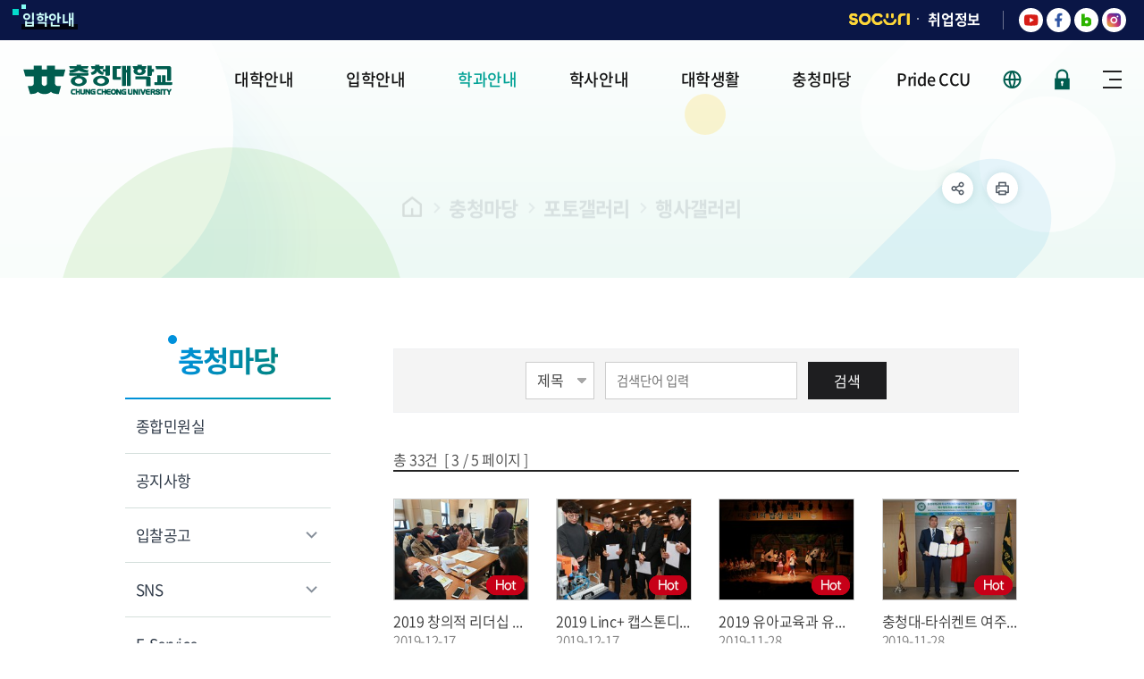

--- FILE ---
content_type: text/html;charset=UTF-8
request_url: https://emt.ok.ac.kr/www/selectBbsNttList.do;jsessionid=23684F85695FFF0B609AC3EE6C4D277F?key=196&bbsNo=446&searchCtgry=&searchCnd=all&searchKrwd=&integrDeptCode=&pageIndex=3
body_size: 13143
content:










<!DOCTYPE html>
<html lang="ko">
<head>
	<meta charset="utf-8"/>
	<meta http-equiv="X-UA-Compatible" content="IE=Edge"/>
	<meta name="viewport" content="width=device-width, height=device-height, initial-scale=1.0, maximum-scale=2.0, minimum-scale=1.0, user-scalable=yes"/>
	<meta name="keywords" content="충청대학교"/>
	<meta name="description" content="대학소개, 학과/학부정보, 공지사항, 학사정보 등 제공"/>
	<link rel="shortcut icon" href="/common/images/favicon.ico"/>
	<link rel="stylesheet" type="text/css" href="/common/css/font.css"/>
	<link rel="stylesheet" href="/site/www/css/sub.css">
	<script src="/common/js/jquery-1.12.4.min.js"></script>
	<script src="/common/js/plugins.js"></script>
	<script src="/common/js/layout.js"></script>
	<script src="/common/js/program.min.js"></script>
	<script src="/site/www/js/common.js"></script>
	<script src="/site/www/js/sub.js"></script>
	<title>
		
			
				충청마당 &gt;
			
			
		
			
				포토갤러리 &gt;
			
			
		
			
			
				행사갤러리
			
		
		- 충청대학교 홈페이지
	</title>
</head>

<body id="www" class="www page196">
<div id="wrapper">
	<div class="accessibility">
		<a href="#contents">본문 바로가기</a>
	</div>
	<header id="header">
		


<!-- div class="accessibility">
	<a href="#contents">본문 바로가기</a>
</div -->
<div class="gnb">
	<div class="wrap clearfix">
		<div class="site left">
			<ul class="site_list">
				<li class="site_item"><a href="/ipsi/index.do" target="_blank" title="새창" rel="noopener noreferrer" class="site_anchor">입학안내</a></li>
			</ul>
		</div>

		<div class="gnb_right">
			<div class="site right">
				<ul class="site_list">
					<li class="site_item socuri"><a href="https://socuri.ok.ac.kr" target="_blank" title="새창" rel="noopener noreferrer" class="site_anchor">SOCURI</a></li>
					<li class="site_item"><a href="/jobgo/index.do"  target="_blank" title="새창" rel="noopener noreferrer" class="site_anchor">취업정보</a></li>
				</ul>
			</div>

			<div class="top_sns">
				<ul>
					<li><a href="https://www.youtube.com/channel/UCYOD-OJ-pVTXOtPA1-hJtgA" target="_blank" title="새창" rel="noopener noreferrer" class="sns_icon youtube"><span class="skip">충청대학교 유튜브</span></a></li>
					<li><a href="https://www.facebook.com/ccuniv/" target="_blank" title="새창" rel="noopener noreferrer" class="sns_icon facebook"><span class="skip">충청대학교 페이스북</span></a></li>
					<li><a href="https://blog.naver.com/chungcheonguniv" target="_blank" title="새창" rel="noopener noreferrer" class="sns_icon blog"><span class="skip">충청대학교 블로그</span></a></li>
					<li><a href="https://www.instagram.com/chung.cheong.univ/?hl=ko&amp;" target="_blank" title="새창" rel="noopener noreferrer" class="sns_icon instagram"><span class="skip">충청대학교 인스타그램</span></a></li>
				</ul>
			</div>
		</div>
	</div>
</div>


<div class="home">
	<div class="logo">
		<div class="wrap">
			<h1>
				<a href="./index.do" class="logo_anchor">
                        <span class="logo_image"><img src="/common/images/layout/logo.png" alt="충청대학교 CHUNG CHEONG UNIVERSITY"></span>
				</a>
			</h1>
		</div>
	</div>

	<div class="lnb">
		<div class="menu_show">
			<button type="button" class="menu_btn">주메뉴 열기</button>
		</div>

		<nav class="menu after eachdown multiple">
			<h2 class="skip">주메뉴</h2>

			<div class="menu_header">
				<div class="link left">
					<ul class="link_list top">
						<li class="link_item"><a href="./index.do" class="link_button">홈</a></li>
						
							
							
								<li class="link_item"><a href="./loginForm.do?key=5485" class="link_button">로그인</a></li>
							
						
					</ul>
					<ul class="link_list bottom">
						<li class="link_item"><a href="/jobgo/index.do" target="_blank" title="새창" rel="noopener noreferrer" class="link_button">취업정보</a></li>
						<li class="link_item"><a href="/ipsi/index.do" target="_blank" title="새창" rel="noopener noreferrer" class="link_button">입학안내</a></li>
					</ul>
				</div>
				<div class="link right">
					<div class="link_item socuri"><a href="https://sso.ok.ac.kr/svc/tk/Auth.do?id=portal&amp;ac=Y&amp;RelayState=%2Fproc%2FLogin.do&amp;ifa=N&amp;" class="link_button ">SOCURI</a></div>
					<div class="link_item language toggle">
						<button class="language_show">KOR</button>
						<!-- 해당 사이트명 노출 시켜주세요 -->
						<div class="language_panel">
							<ul class="language_list">
								<!--<li class="link_li"><a href="#n" class="link_anchor">KOR</a></li>-->
								<li class="language_item eng"><a href="/english/index.do" class="language_anchor">ENG</a></li>
								<li class="language_item chi"><a href="/chinese/index.do" class="language_anchor">CHI</a></li>
							</ul>
						</div>
					</div>
					<i class="box_shadow"></i>
				</div>
			</div>

			<div class="wrap">
				<div class="depth depth1"><!-- 차수에 맞는 숫자와 조합하여 클래스를 넣어주세요 (예 : depth#, depth#_#) -->
					<ul class="depth_list depth1_list cut">
												<li class="depth_item depth1_item"><!-- 활성화 필요시 active 클래스 추가해주세요 -->
							<a href="/www/contents.do?key=10" target="_self" class="depth_text depth1_text"><span>대학안내</span></a>
							<div class="depth depth2">
								<div class="depth2_content">
									<div class="depth_title depth2_title">
										<div class="depth2_info">
											<span class="depth2_subject">대학안내</span>
											<span class="depth2_slogan">학생이 즐거운 교육 <br> 내일이 행복한 대학</span>
										</div>
									</div>
									<ul class="depth_list depth2_list cut">
										<li class="depth_item depth2_item">
											<!-- 활성화 필요시 active 클래스 추가해주세요 -->
											<a href="/www/contents.do?key=10"  target="_self"
											   class="depth_text depth2_text"><span>비전</span></a>
											<div class="depth depth3">
												<ul class="depth_list depth3_list">
													<li class="depth_item depth3_item">
														<!-- 활성화 필요시 active 클래스 추가해주세요 -->
														<a href="/www/contents.do?key=10"  target="_self"
														   class="depth_text depth3_text"><span>대학이념</span></a>
													</li>
													<li class="depth_item depth3_item">
														<!-- 활성화 필요시 active 클래스 추가해주세요 -->
														<a href="/www/contents.do?key=4"  target="_self"
														   class="depth_text depth3_text"><span>대학비전과 사명</span></a>
													</li>
													<li class="depth_item depth3_item">
														<!-- 활성화 필요시 active 클래스 추가해주세요 -->
														<a href="/www/contents.do?key=5"  target="_self"
														   class="depth_text depth3_text"><span>대학의 인재상</span></a>
													</li>
													<li class="depth_item depth3_item">
														<!-- 활성화 필요시 active 클래스 추가해주세요 -->
														<a href="/www/contents.do?key=7"  target="_self"
														   class="depth_text depth3_text"><span>특성화전략</span></a>
													</li>
													<li class="depth_item depth3_item">
														<!-- 활성화 필요시 active 클래스 추가해주세요 -->
														<a href="/www/contents.do?key=11"  target="_self"
														   class="depth_text depth3_text"><span>대학 윤리강령</span></a>
													</li>
												</ul>
											</div>
										</li>
										<li class="depth_item depth2_item">
											<!-- 활성화 필요시 active 클래스 추가해주세요 -->
											<a href="/www/contents.do?key=9"  target="_self"
											   class="depth_text depth2_text"><span>총장</span></a>
											<div class="depth depth3">
												<ul class="depth_list depth3_list">
													<li class="depth_item depth3_item">
														<!-- 활성화 필요시 active 클래스 추가해주세요 -->
														<a href="/www/contents.do?key=9"  target="_self"
														   class="depth_text depth3_text"><span>총장인사</span></a>
													</li>
													<li class="depth_item depth3_item">
														<!-- 활성화 필요시 active 클래스 추가해주세요 -->
														<a href="/www/contents.do?key=6"  target="_self"
														   class="depth_text depth3_text"><span>총장의 비전</span></a>
													</li>
												</ul>
											</div>
										</li>
										<li class="depth_item depth2_item">
											<!-- 활성화 필요시 active 클래스 추가해주세요 -->
											<a href="/www/contents.do?key=19"  target="_self"
											   class="depth_text depth2_text"><span>법인소개</span></a>
											<div class="depth depth3">
												<ul class="depth_list depth3_list">
													<li class="depth_item depth3_item">
														<!-- 활성화 필요시 active 클래스 추가해주세요 -->
														<a href="/www/contents.do?key=19"  target="_self"
														   class="depth_text depth3_text"><span>설립자소개</span></a>
														<div class="depth depth4">
															<ul class="depth_list depth4_list">
																<li class="depth_item depth4_item">
																	<!-- 활성화 필요시 active 클래스 추가해주세요 -->
																	<a href="/www/contents.do?key=19"  target="_self"
																	   class="depth_text depth4_text"><span>약력</span></a>
																</li>
																<li class="depth_item depth4_item">
																	<!-- 활성화 필요시 active 클래스 추가해주세요 -->
																	<a href="/www/contents.do?key=20"  target="_self"
																	   class="depth_text depth4_text"><span>생애와 업적</span></a>
																</li>
																<li class="depth_item depth4_item">
																	<!-- 활성화 필요시 active 클래스 추가해주세요 -->
																	<a href="/www/contents.do?key=21"  target="_self"
																	   class="depth_text depth4_text"><span>사진으로 보는 발자취</span></a>
																</li>
															</ul>
														</div>
													</li>
													<li class="depth_item depth3_item">
														<!-- 활성화 필요시 active 클래스 추가해주세요 -->
														<a href="/www/contents.do?key=23"  target="_self"
														   class="depth_text depth3_text"><span>법인 이사회</span></a>
													</li>
													<li class="depth_item depth3_item">
														<!-- 활성화 필요시 active 클래스 추가해주세요 -->
														<a href="/www/selectBbsNttList.do?bbsNo=2&amp;key=24"  target="_self"
														   class="depth_text depth3_text"><span>이사회 회의록</span></a>
													</li>
												</ul>
											</div>
										</li>
										<li class="depth_item depth2_item">
											<!-- 활성화 필요시 active 클래스 추가해주세요 -->
											<a href="/www/contents.do?key=5683"  target="_self"
											   class="depth_text depth2_text"><span>대학현황</span></a>
											<div class="depth depth3">
												<ul class="depth_list depth3_list">
													<li class="depth_item depth3_item">
														<!-- 활성화 필요시 active 클래스 추가해주세요 -->
														<a href="/www/contents.do?key=5683"  target="_self"
														   class="depth_text depth3_text"><span>조직도</span></a>
													</li>
													<li class="depth_item depth3_item">
														<!-- 활성화 필요시 active 클래스 추가해주세요 -->
														<a href="/www/contents.do?key=5487"  target="_self"
														   class="depth_text depth3_text"><span>대학기구</span></a>
														<div class="depth depth4">
															<ul class="depth_list depth4_list">
																<li class="depth_item depth4_item">
																	<!-- 활성화 필요시 active 클래스 추가해주세요 -->
																	<a href="/www/contents.do?key=5487"  target="_self"
																	   class="depth_text depth4_text"><span>직속기구</span></a>
																</li>
																<li class="depth_item depth4_item">
																	<!-- 활성화 필요시 active 클래스 추가해주세요 -->
																	<a href="/www/contents.do?key=5492"  target="_self"
																	   class="depth_text depth4_text"><span>교학처</span></a>
																</li>
																<li class="depth_item depth4_item">
																	<!-- 활성화 필요시 active 클래스 추가해주세요 -->
																	<a href="/www/contents.do?key=5502"  target="_self"
																	   class="depth_text depth4_text"><span>입학홍보처</span></a>
																</li>
																<li class="depth_item depth4_item">
																	<!-- 활성화 필요시 active 클래스 추가해주세요 -->
																	<a href="/www/contents.do?key=5503"  target="_self"
																	   class="depth_text depth4_text"><span>기획처</span></a>
																</li>
																<li class="depth_item depth4_item">
																	<!-- 활성화 필요시 active 클래스 추가해주세요 -->
																	<a href="/www/contents.do?key=5506"  target="_self"
																	   class="depth_text depth4_text"><span>사무처</span></a>
																</li>
																<li class="depth_item depth4_item">
																	<!-- 활성화 필요시 active 클래스 추가해주세요 -->
																	<a href="/www/contents.do?key=5515"  target="_self"
																	   class="depth_text depth4_text"><span>산학협력단</span></a>
																</li>
																<li class="depth_item depth4_item">
																	<!-- 활성화 필요시 active 클래스 추가해주세요 -->
																	<a href="/www/contents.do?key=5511"  target="_self"
																	   class="depth_text depth4_text"><span>부속·위탁기관</span></a>
																</li>
															</ul>
														</div>
													</li>
													<li class="depth_item depth3_item">
														<!-- 활성화 필요시 active 클래스 추가해주세요 -->
														<a href="/www/contents.do?key=16"  target="_self"
														   class="depth_text depth3_text"><span>요약정보</span></a>
													</li>
													<li class="depth_item depth3_item">
														<!-- 활성화 필요시 active 클래스 추가해주세요 -->
														<a href="https://l.ok.ac.kr"  target="_self"
														   class="depth_text depth3_text"><span>규정관리시스템</span></a>
													</li>
													<li class="depth_item depth3_item">
														<!-- 활성화 필요시 active 클래스 추가해주세요 -->
														<a href="/www/contents.do?key=40"  target="_self"
														   class="depth_text depth3_text"><span>대외협력</span></a>
													</li>
													<li class="depth_item depth3_item">
														<!-- 활성화 필요시 active 클래스 추가해주세요 -->
														<a href="/www/contents.do?key=5588"  target="_self"
														   class="depth_text depth3_text"><span>위원회</span></a>
														<div class="depth depth4">
															<ul class="depth_list depth4_list">
																<li class="depth_item depth4_item">
																	<!-- 활성화 필요시 active 클래스 추가해주세요 -->
																	<a href="/www/contents.do?key=5588"  target="_self"
																	   class="depth_text depth4_text"><span>대학평의원회</span></a>
																</li>
																<li class="depth_item depth4_item">
																	<!-- 활성화 필요시 active 클래스 추가해주세요 -->
																	<a href="/www/contents.do?key=5589"  target="_self"
																	   class="depth_text depth4_text"><span>등록금심의위원회</span></a>
																</li>
																<li class="depth_item depth4_item">
																	<!-- 활성화 필요시 active 클래스 추가해주세요 -->
																	<a href="/www/contents.do?key=5590"  target="_self"
																	   class="depth_text depth4_text"><span>대학발전기획위원회</span></a>
																</li>
																<li class="depth_item depth4_item">
																	<!-- 활성화 필요시 active 클래스 추가해주세요 -->
																	<a href="/www/selectBbsNttList.do?bbsNo=40&amp;key=5587"  target="_self"
																	   class="depth_text depth4_text"><span>위원회공고</span></a>
																</li>
															</ul>
														</div>
													</li>
													<li class="depth_item depth3_item">
														<!-- 활성화 필요시 active 클래스 추가해주세요 -->
														<a href="/www/selectBbsNttList.do?bbsNo=39&amp;key=5152"  target="_self"
														   class="depth_text depth3_text"><span>공고·공개</span></a>
														<div class="depth depth4">
															<ul class="depth_list depth4_list">
																<li class="depth_item depth4_item">
																	<!-- 활성화 필요시 active 클래스 추가해주세요 -->
																	<a href="/www/selectBbsNttList.do?bbsNo=39&amp;key=5152"  target="_self"
																	   class="depth_text depth4_text"><span>예결산공고</span></a>
																</li>
																<li class="depth_item depth4_item">
																	<!-- 활성화 필요시 active 클래스 추가해주세요 -->
																	<a href="/www/selectBbsNttList.do?bbsNo=438&amp;key=5155"  target="_self"
																	   class="depth_text depth4_text"><span>업무추진비공개</span></a>
																</li>
																<li class="depth_item depth4_item">
																	<!-- 활성화 필요시 active 클래스 추가해주세요 -->
																	<a href="/www/selectBbsNttList.do?bbsNo=466&amp;key=5153"  target="_self"
																	   class="depth_text depth4_text"><span>기부금공개</span></a>
																</li>
																<li class="depth_item depth4_item">
																	<!-- 활성화 필요시 active 클래스 추가해주세요 -->
																	<a href="/www/contents.do?key=35"  target="_self"
																	   class="depth_text depth4_text"><span>정보공개</span></a>
																</li>
															</ul>
														</div>
													</li>
													<li class="depth_item depth3_item">
														<!-- 활성화 필요시 active 클래스 추가해주세요 -->
														<a href="/www/contents.do?key=41"  target="_self"
														   class="depth_text depth3_text"><span>대학발전기금</span></a>
													</li>
													<li class="depth_item depth3_item">
														<!-- 활성화 필요시 active 클래스 추가해주세요 -->
														<a href="/www/contents.do?key=5585"  target="_self"
														   class="depth_text depth3_text"><span>내부신고자 보호제도</span></a>
													</li>
												</ul>
											</div>
										</li>
										<li class="depth_item depth2_item">
											<!-- 활성화 필요시 active 클래스 추가해주세요 -->
											<a href="/www/contents.do?key=26"  target="_self"
											   class="depth_text depth2_text"><span>연혁</span></a>
											<div class="depth depth3">
												<ul class="depth_list depth3_list">
													<li class="depth_item depth3_item">
														<!-- 활성화 필요시 active 클래스 추가해주세요 -->
														<a href="/www/contents.do?key=26"  target="_self"
														   class="depth_text depth3_text"><span>요약역사</span></a>
													</li>
													<li class="depth_item depth3_item">
														<!-- 활성화 필요시 active 클래스 추가해주세요 -->
														<a href="/www/contents.do?key=28"  target="_self"
														   class="depth_text depth3_text"><span>상세역사</span></a>
														<div class="depth depth4">
															<ul class="depth_list depth4_list">
																<li class="depth_item depth4_item">
																	<!-- 활성화 필요시 active 클래스 추가해주세요 -->
																	<a href="/www/contents.do?key=28"  target="_self"
																	   class="depth_text depth4_text"><span>2020년대</span></a>
																</li>
																<li class="depth_item depth4_item">
																	<!-- 활성화 필요시 active 클래스 추가해주세요 -->
																	<a href="/www/contents.do?key=29"  target="_self"
																	   class="depth_text depth4_text"><span>2010년대</span></a>
																</li>
																<li class="depth_item depth4_item">
																	<!-- 활성화 필요시 active 클래스 추가해주세요 -->
																	<a href="/www/contents.do?key=30"  target="_self"
																	   class="depth_text depth4_text"><span>2000년대</span></a>
																</li>
																<li class="depth_item depth4_item">
																	<!-- 활성화 필요시 active 클래스 추가해주세요 -->
																	<a href="/www/contents.do?key=31"  target="_self"
																	   class="depth_text depth4_text"><span>1990년대</span></a>
																</li>
																<li class="depth_item depth4_item">
																	<!-- 활성화 필요시 active 클래스 추가해주세요 -->
																	<a href="/www/contents.do?key=32"  target="_self"
																	   class="depth_text depth4_text"><span>1980년대</span></a>
																</li>
															</ul>
														</div>
													</li>
												</ul>
											</div>
										</li>
										<li class="depth_item depth2_item">
											<!-- 활성화 필요시 active 클래스 추가해주세요 -->
											<a href="/www/contents.do?key=5138"  target="_self"
											   class="depth_text depth2_text"><span>대학상징</span></a>
											<div class="depth depth3">
												<ul class="depth_list depth3_list">
													<li class="depth_item depth3_item">
														<!-- 활성화 필요시 active 클래스 추가해주세요 -->
														<a href="/www/contents.do?key=5138"  target="_self"
														   class="depth_text depth3_text"><span>교기 및 교가</span></a>
													</li>
													<li class="depth_item depth3_item">
														<!-- 활성화 필요시 active 클래스 추가해주세요 -->
														<a href="/www/contents.do?key=13"  target="_self"
														   class="depth_text depth3_text"><span>심벌마크(UI)</span></a>
													</li>
													<li class="depth_item depth3_item">
														<!-- 활성화 필요시 active 클래스 추가해주세요 -->
														<a href="/www/contents.do?key=14"  target="_self"
														   class="depth_text depth3_text"><span>상징물</span></a>
													</li>
													<li class="depth_item depth3_item">
														<!-- 활성화 필요시 active 클래스 추가해주세요 -->
														<a href="/www/contents.do?key=5577"  target="_self"
														   class="depth_text depth3_text"><span>40주년 로고</span></a>
													</li>
													<li class="depth_item depth3_item">
														<!-- 활성화 필요시 active 클래스 추가해주세요 -->
														<a href="/www/contents.do?key=15"  target="_self"
														   class="depth_text depth3_text"><span>30주년 로고</span></a>
													</li>
												</ul>
											</div>
										</li>
										<li class="depth_item depth2_item">
											<!-- 활성화 필요시 active 클래스 추가해주세요 -->
											<a href="/www/contents.do?key=5135"  target="_self"
											   class="depth_text depth2_text"><span>캠퍼스안내</span></a>
											<div class="depth depth3">
												<ul class="depth_list depth3_list">
													<li class="depth_item depth3_item">
														<!-- 활성화 필요시 active 클래스 추가해주세요 -->
														<a href="/www/contents.do?key=5135"  target="_self"
														   class="depth_text depth3_text"><span>캠퍼스맵</span></a>
													</li>
													<li class="depth_item depth3_item">
														<!-- 활성화 필요시 active 클래스 추가해주세요 -->
														<a href="/www/contents.do?key=5136"  target="_self"
														   class="depth_text depth3_text"><span>오시는길</span></a>
													</li>
													<li class="depth_item depth3_item">
														<!-- 활성화 필요시 active 클래스 추가해주세요 -->
														<a href="https://www.ok.ac.kr/site/www/vr/tour.html"  target="_self"
														   class="depth_text depth3_text"><span>VR투어</span></a>
													</li>
												</ul>
											</div>
										</li>
									</ul>
								</div>
							</div>
						</li>
						<li class="depth_item depth1_item"><!-- 활성화 필요시 active 클래스 추가해주세요 -->
							<a href="/ipsi/index.do" target="_self" class="depth_text depth1_text"><span>입학안내</span></a>
						</li>
						<li class="depth_item depth1_item"><!-- 활성화 필요시 active 클래스 추가해주세요 -->
							<a href="/www/contents.do?key=5007" target="_self" class="depth_text depth1_text"><span>학과안내</span></a>
							<div class="depth depth2">
								<div class="depth2_content">
									<div class="depth_title depth2_title">
										<div class="depth2_info">
											<span class="depth2_subject">학과안내</span>
											<span class="depth2_slogan">학생이 즐거운 교육 <br> 내일이 행복한 대학</span>
										</div>
									</div>
									<ul class="depth_list depth2_list cut">
										<li class="depth_item depth2_item">
											<!-- 활성화 필요시 active 클래스 추가해주세요 -->
											<a href="/www/contents.do?key=5007"  target="_self"
											   class="depth_text depth2_text"><span>정규과정</span></a>
										</li>
										<li class="depth_item depth2_item">
											<!-- 활성화 필요시 active 클래스 추가해주세요 -->
											<a href="/www/contents.do?key=91"  target="_self"
											   class="depth_text depth2_text"><span>헬스케어계열</span></a>
											<div class="depth depth3">
												<ul class="depth_list depth3_list">
													<li class="depth_item depth3_item">
														<!-- 활성화 필요시 active 클래스 추가해주세요 -->
														<a href="/www/contents.do?key=91"  target="_self"
														   class="depth_text depth3_text"><span>간호학과</span></a>
													</li>
													<li class="depth_item depth3_item">
														<!-- 활성화 필요시 active 클래스 추가해주세요 -->
														<a href="/www/contents.do?key=99"  target="_self"
														   class="depth_text depth3_text"><span>미용예술과</span></a>
													</li>
													<li class="depth_item depth3_item">
														<!-- 활성화 필요시 active 클래스 추가해주세요 -->
														<a href="/www/contents.do?key=94"  target="_self"
														   class="depth_text depth3_text"><span>보건행정과</span></a>
													</li>
													<li class="depth_item depth3_item">
														<!-- 활성화 필요시 active 클래스 추가해주세요 -->
														<a href="/www/contents.do?key=83"  target="_self"
														   class="depth_text depth3_text"><span>생활체육과</span></a>
													</li>
													<li class="depth_item depth3_item">
														<!-- 활성화 필요시 active 클래스 추가해주세요 -->
														<a href="/www/contents.do?key=93"  target="_self"
														   class="depth_text depth3_text"><span>응급구조과</span></a>
													</li>
													<li class="depth_item depth3_item">
														<!-- 활성화 필요시 active 클래스 추가해주세요 -->
														<a href="/www/contents.do?key=95"  target="_self"
														   class="depth_text depth3_text"><span>의료미용과</span></a>
													</li>
													<li class="depth_item depth3_item">
														<!-- 활성화 필요시 active 클래스 추가해주세요 -->
														<a href="/www/contents.do?key=92"  target="_self"
														   class="depth_text depth3_text"><span>치위생과</span></a>
													</li>
												</ul>
											</div>
										</li>
										<li class="depth_item depth2_item">
											<!-- 활성화 필요시 active 클래스 추가해주세요 -->
											<a href="/www/contents.do?key=5651"  target="_self"
											   class="depth_text depth2_text"><span>스마트바이오계열</span></a>
											<div class="depth depth3">
												<ul class="depth_list depth3_list">
													<li class="depth_item depth3_item">
														<!-- 활성화 필요시 active 클래스 추가해주세요 -->
														<a href="/www/contents.do?key=5651"  target="_self"
														   class="depth_text depth3_text"><span>바이오의약품분석과</span></a>
													</li>
												</ul>
											</div>
										</li>
										<li class="depth_item depth2_item">
											<!-- 활성화 필요시 active 클래스 추가해주세요 -->
											<a href="/www/contents.do?key=73"  target="_self"
											   class="depth_text depth2_text"><span>스마트엔지니어링계열</span></a>
											<div class="depth depth3">
												<ul class="depth_list depth3_list">
													<li class="depth_item depth3_item">
														<!-- 활성화 필요시 active 클래스 추가해주세요 -->
														<a href="/www/contents.do?key=73"  target="_self"
														   class="depth_text depth3_text"><span>도시건설정보과</span></a>
													</li>
													<li class="depth_item depth3_item">
														<!-- 활성화 필요시 active 클래스 추가해주세요 -->
														<a href="/www/contents.do?key=60"  target="_self"
														   class="depth_text depth3_text"><span>반도체전자과</span></a>
													</li>
													<li class="depth_item depth3_item">
														<!-- 활성화 필요시 active 클래스 추가해주세요 -->
														<a href="/www/contents.do?key=75"  target="_self"
														   class="depth_text depth3_text"><span>소방안전과</span></a>
													</li>
													<li class="depth_item depth3_item">
														<!-- 활성화 필요시 active 클래스 추가해주세요 -->
														<a href="/www/contents.do?key=61"  target="_self"
														   class="depth_text depth3_text"><span>전기과</span></a>
													</li>
													<li class="depth_item depth3_item">
														<!-- 활성화 필요시 active 클래스 추가해주세요 -->
														<a href="/www/contents.do?key=66"  target="_self"
														   class="depth_text depth3_text"><span>스마트컴퓨터전자과</span></a>
													</li>
													<li class="depth_item depth3_item">
														<!-- 활성화 필요시 active 클래스 추가해주세요 -->
														<a href="/www/contents.do?key=62"  target="_self"
														   class="depth_text depth3_text"><span>항공자동차모빌리티과</span></a>
													</li>
												</ul>
											</div>
										</li>
										<li class="depth_item depth2_item">
											<!-- 활성화 필요시 active 클래스 추가해주세요 -->
											<a href="/www/contents.do?key=70"  target="_self"
											   class="depth_text depth2_text"><span>휴먼서비스계열</span></a>
											<div class="depth depth3">
												<ul class="depth_list depth3_list">
													<li class="depth_item depth3_item">
														<!-- 활성화 필요시 active 클래스 추가해주세요 -->
														<a href="/www/contents.do?key=70"  target="_self"
														   class="depth_text depth3_text"><span>건축과</span></a>
													</li>
													<li class="depth_item depth3_item">
														<!-- 활성화 필요시 active 클래스 추가해주세요 -->
														<a href="/www/contents.do?key=89"  target="_self"
														   class="depth_text depth3_text"><span>반려동물과</span></a>
													</li>
													<li class="depth_item depth3_item">
														<!-- 활성화 필요시 active 클래스 추가해주세요 -->
														<a href="/www/contents.do?key=67"  target="_self"
														   class="depth_text depth3_text"><span>방송광고제작과</span></a>
													</li>
													<li class="depth_item depth3_item">
														<!-- 활성화 필요시 active 클래스 추가해주세요 -->
														<a href="/www/contents.do?key=68"  target="_self"
														   class="depth_text depth3_text"><span>시각디자인과</span></a>
													</li>
													<li class="depth_item depth3_item">
														<!-- 활성화 필요시 active 클래스 추가해주세요 -->
														<a href="/www/contents.do?key=88"  target="_self"
														   class="depth_text depth3_text"><span>실용댄스과</span></a>
													</li>
													<li class="depth_item depth3_item">
														<!-- 활성화 필요시 active 클래스 추가해주세요 -->
														<a href="/www/contents.do?key=87"  target="_self"
														   class="depth_text depth3_text"><span>실용음악과</span></a>
													</li>
													<li class="depth_item depth3_item">
														<!-- 활성화 필요시 active 클래스 추가해주세요 -->
														<a href="/www/contents.do?key=72"  target="_self"
														   class="depth_text depth3_text"><span>인테리어디자인과</span></a>
													</li>
													<li class="depth_item depth3_item">
														<!-- 활성화 필요시 active 클래스 추가해주세요 -->
														<a href="/www/contents.do?key=85"  target="_self"
														   class="depth_text depth3_text"><span>호텔바리스타카페과</span></a>
													</li>
													<li class="depth_item depth3_item">
														<!-- 활성화 필요시 active 클래스 추가해주세요 -->
														<a href="/www/contents.do?key=97"  target="_self"
														   class="depth_text depth3_text"><span>호텔조리파티쉐과</span></a>
													</li>
													<li class="depth_item depth3_item">
														<!-- 활성화 필요시 active 클래스 추가해주세요 -->
														<a href="/www/contents.do?key=5598"  target="_self"
														   class="depth_text depth3_text"><span>K-culture과</span></a>
													</li>
												</ul>
											</div>
										</li>
										<li class="depth_item depth2_item">
											<!-- 활성화 필요시 active 클래스 추가해주세요 -->
											<a href="/www/contents.do?key=71"  target="_self"
											   class="depth_text depth2_text"><span>공공서비스계열</span></a>
											<div class="depth depth3">
												<ul class="depth_list depth3_list">
													<li class="depth_item depth3_item">
														<!-- 활성화 필요시 active 클래스 추가해주세요 -->
														<a href="/www/contents.do?key=71"  target="_self"
														   class="depth_text depth3_text"><span>경찰행정과</span></a>
													</li>
													<li class="depth_item depth3_item">
														<!-- 활성화 필요시 active 클래스 추가해주세요 -->
														<a href="/www/contents.do?key=81"  target="_self"
														   class="depth_text depth3_text"><span>사회복지과</span></a>
													</li>
													<li class="depth_item depth3_item">
														<!-- 활성화 필요시 active 클래스 추가해주세요 -->
														<a href="/www/contents.do?key=79"  target="_self"
														   class="depth_text depth3_text"><span>유아교육과</span></a>
													</li>
													<li class="depth_item depth3_item">
														<!-- 활성화 필요시 active 클래스 추가해주세요 -->
														<a href="/www/contents.do?key=74"  target="_self"
														   class="depth_text depth3_text"><span>항공보안과</span></a>
													</li>
													<li class="depth_item depth3_item">
														<!-- 활성화 필요시 active 클래스 추가해주세요 -->
														<a href="/www/contents.do?key=5597"  target="_self"
														   class="depth_text depth3_text"><span>평생교육융합학부</span></a>
													</li>
												</ul>
											</div>
										</li>
										<li class="depth_item depth2_item">
											<!-- 활성화 필요시 active 클래스 추가해주세요 -->
											<a href="/www/contents.do?key=101"  target="_self"
											   class="depth_text depth2_text"><span>산업체위탁교육과정</span></a>
											<div class="depth depth3">
												<ul class="depth_list depth3_list">
													<li class="depth_item depth3_item">
														<!-- 활성화 필요시 active 클래스 추가해주세요 -->
														<a href="/www/contents.do?key=101"  target="_self"
														   class="depth_text depth3_text"><span>공학계열</span></a>
													</li>
													<li class="depth_item depth3_item">
														<!-- 활성화 필요시 active 클래스 추가해주세요 -->
														<a href="/www/contents.do?key=103"  target="_self"
														   class="depth_text depth3_text"><span>인문사회계열</span></a>
													</li>
												</ul>
											</div>
										</li>
										<li class="depth_item depth2_item">
											<!-- 활성화 필요시 active 클래스 추가해주세요 -->
											<a href="/www/contents.do?key=104"  target="_self"
											   class="depth_text depth2_text"><span>학사학위전공심화과정</span></a>
										</li>
										<li class="depth_item depth2_item">
											<!-- 활성화 필요시 active 클래스 추가해주세요 -->
											<a href="/www/contents.do?key=105"  target="_self"
											   class="depth_text depth2_text"><span>산업경영과(계약학과)</span></a>
										</li>
										<li class="depth_item depth2_item">
											<!-- 활성화 필요시 active 클래스 추가해주세요 -->
											<a href="/www/contents.do?key=107"  target="_self"
											   class="depth_text depth2_text"><span>학점은행항공정비공학</span></a>
											<div class="depth depth3">
												<ul class="depth_list depth3_list">
													<li class="depth_item depth3_item">
														<!-- 활성화 필요시 active 클래스 추가해주세요 -->
														<a href="/www/contents.do?key=107"  target="_self"
														   class="depth_text depth3_text"><span>과정소개</span></a>
													</li>
													<li class="depth_item depth3_item">
														<!-- 활성화 필요시 active 클래스 추가해주세요 -->
														<a href="/www/contents.do?key=108"  target="_self"
														   class="depth_text depth3_text"><span>항공정비사계열</span></a>
													</li>
													<li class="depth_item depth3_item">
														<!-- 활성화 필요시 active 클래스 추가해주세요 -->
														<a href="/www/contents.do?key=109"  target="_self"
														   class="depth_text depth3_text"><span>항공조종사과정</span></a>
													</li>
												</ul>
											</div>
										</li>
									</ul>
								</div>
							</div>
						</li>
						<li class="depth_item depth1_item"><!-- 활성화 필요시 active 클래스 추가해주세요 -->
							<a href="/www/selectBbsNttList.do?bbsNo=411&amp;key=164" target="_self" class="depth_text depth1_text"><span>학사안내</span></a>
							<div class="depth depth2">
								<div class="depth2_content">
									<div class="depth_title depth2_title">
										<div class="depth2_info">
											<span class="depth2_subject">학사안내</span>
											<span class="depth2_slogan">학생이 즐거운 교육 <br> 내일이 행복한 대학</span>
										</div>
									</div>
									<ul class="depth_list depth2_list cut">
										<li class="depth_item depth2_item">
											<!-- 활성화 필요시 active 클래스 추가해주세요 -->
											<a href="/www/selectBbsNttList.do?bbsNo=411&amp;key=164"  target="_self"
											   class="depth_text depth2_text"><span>학사일정</span></a>
										</li>
										<li class="depth_item depth2_item">
											<!-- 활성화 필요시 active 클래스 추가해주세요 -->
											<a href="/www/contents.do?key=165"  target="_self"
											   class="depth_text depth2_text"><span>수업정보</span></a>
										</li>
										<li class="depth_item depth2_item">
											<!-- 활성화 필요시 active 클래스 추가해주세요 -->
											<a href="/www/contents.do?key=166"  target="_self"
											   class="depth_text depth2_text"><span>학적안내</span></a>
										</li>
										<li class="depth_item depth2_item">
											<!-- 활성화 필요시 active 클래스 추가해주세요 -->
											<a href="/www/contents.do?key=167"  target="_self"
											   class="depth_text depth2_text"><span>등록안내</span></a>
										</li>
										<li class="depth_item depth2_item">
											<!-- 활성화 필요시 active 클래스 추가해주세요 -->
											<a href="/www/contents.do?key=168"  target="_self"
											   class="depth_text depth2_text"><span>장학안내</span></a>
										</li>
										<li class="depth_item depth2_item">
											<!-- 활성화 필요시 active 클래스 추가해주세요 -->
											<a href="/www/selectBbsNttList.do?bbsNo=3&amp;key=192"  target="_self"
											   class="depth_text depth2_text"><span>학사관련서식</span></a>
										</li>
										<li class="depth_item depth2_item">
											<!-- 활성화 필요시 active 클래스 추가해주세요 -->
											<a href="/www/contents.do?key=170"  target="_self"
											   class="depth_text depth2_text"><span>교육프로그램</span></a>
											<div class="depth depth3">
												<ul class="depth_list depth3_list">
													<li class="depth_item depth3_item">
														<!-- 활성화 필요시 active 클래스 추가해주세요 -->
														<a href="/www/contents.do?key=170"  target="_self"
														   class="depth_text depth3_text"><span>외국어능력향상과정</span></a>
													</li>
													<li class="depth_item depth3_item">
														<!-- 활성화 필요시 active 클래스 추가해주세요 -->
														<a href="/www/contents.do?key=171"  target="_self"
														   class="depth_text depth3_text"><span>해외교류프로그램</span></a>
													</li>
													<li class="depth_item depth3_item">
														<!-- 활성화 필요시 active 클래스 추가해주세요 -->
														<a href="/www/contents.do?key=172"  target="_self"
														   class="depth_text depth3_text"><span>글로벌 어학연수</span></a>
													</li>
													<li class="depth_item depth3_item">
														<!-- 활성화 필요시 active 클래스 추가해주세요 -->
														<a href="/www/contents.do?key=173"  target="_self"
														   class="depth_text depth3_text"><span>교환학생프로그램</span></a>
													</li>
													<li class="depth_item depth3_item">
														<!-- 활성화 필요시 active 클래스 추가해주세요 -->
														<a href="/www/contents.do?key=174"  target="_self"
														   class="depth_text depth3_text"><span>해외홈스테이</span></a>
													</li>
													<li class="depth_item depth3_item">
														<!-- 활성화 필요시 active 클래스 추가해주세요 -->
														<a href="/www/contents.do?key=175"  target="_self"
														   class="depth_text depth3_text"><span>체험학습프로그램</span></a>
													</li>
													<li class="depth_item depth3_item">
														<!-- 활성화 필요시 active 클래스 추가해주세요 -->
														<a href="/www/contents.do?key=176"  target="_self"
														   class="depth_text depth3_text"><span>3품교육인증제</span></a>
													</li>
													<li class="depth_item depth3_item">
														<!-- 활성화 필요시 active 클래스 추가해주세요 -->
														<a href="/www/contents.do?key=5695"  target="_self"
														   class="depth_text depth3_text"><span>한국어교육과정(외국인)</span></a>
													</li>
													<li class="depth_item depth3_item">
														<!-- 활성화 필요시 active 클래스 추가해주세요 -->
														<a href="/www/contents.do?key=5696"  target="_self"
														   class="depth_text depth3_text"><span>영어교육과정(외국인)</span></a>
													</li>
												</ul>
											</div>
										</li>
									</ul>
								</div>
							</div>
						</li>
						<li class="depth_item depth1_item"><!-- 활성화 필요시 active 클래스 추가해주세요 -->
							<a href="/www/contents.do?key=119" target="_self" class="depth_text depth1_text"><span>대학생활</span></a>
							<div class="depth depth2">
								<div class="depth2_content">
									<div class="depth_title depth2_title">
										<div class="depth2_info">
											<span class="depth2_subject">대학생활</span>
											<span class="depth2_slogan">학생이 즐거운 교육 <br> 내일이 행복한 대학</span>
										</div>
									</div>
									<ul class="depth_list depth2_list cut">
										<li class="depth_item depth2_item">
											<!-- 활성화 필요시 active 클래스 추가해주세요 -->
											<a href="/www/contents.do?key=119"  target="_self"
											   class="depth_text depth2_text"><span>학생상담센터</span></a>
											<div class="depth depth3">
												<ul class="depth_list depth3_list">
													<li class="depth_item depth3_item">
														<!-- 활성화 필요시 active 클래스 추가해주세요 -->
														<a href="/www/contents.do?key=119"  target="_self"
														   class="depth_text depth3_text"><span>학생상담센터안내</span></a>
													</li>
													<li class="depth_item depth3_item">
														<!-- 활성화 필요시 active 클래스 추가해주세요 -->
														<a href="/www/selectBbsNttList.do?bbsNo=4&amp;key=120"  target="_self"
														   class="depth_text depth3_text"><span>공지사항</span></a>
													</li>
													<li class="depth_item depth3_item">
														<!-- 활성화 필요시 active 클래스 추가해주세요 -->
														<a href="/www/selectBbsNttList.do?bbsNo=5&amp;key=121"  target="_self"
														   class="depth_text depth3_text"><span>자료실</span></a>
													</li>
													<li class="depth_item depth3_item">
														<!-- 활성화 필요시 active 클래스 추가해주세요 -->
														<a href="/www/selectBbsNttList.do?bbsNo=667&amp;key=5693"  target="_self"
														   class="depth_text depth3_text"><span>포토 갤러리</span></a>
													</li>
													<li class="depth_item depth3_item">
														<!-- 활성화 필요시 active 클래스 추가해주세요 -->
														<a href="/www/selectBbsNttList.do?bbsNo=668&amp;key=5694"  target="_self"
														   class="depth_text depth3_text"><span>상담 신청</span></a>
													</li>
												</ul>
											</div>
										</li>
										<li class="depth_item depth2_item">
											<!-- 활성화 필요시 active 클래스 추가해주세요 -->
											<a href="/www/contents.do?key=123"  target="_self"
											   class="depth_text depth2_text"><span>인권센터</span></a>
											<div class="depth depth3">
												<ul class="depth_list depth3_list">
													<li class="depth_item depth3_item">
														<!-- 활성화 필요시 active 클래스 추가해주세요 -->
														<a href="/www/contents.do?key=123"  target="_self"
														   class="depth_text depth3_text"><span>소개</span></a>
													</li>
													<li class="depth_item depth3_item">
														<!-- 활성화 필요시 active 클래스 추가해주세요 -->
														<a href="/www/contents.do?key=124"  target="_self"
														   class="depth_text depth3_text"><span>성희롱/성폭력</span></a>
													</li>
													<li class="depth_item depth3_item">
														<!-- 활성화 필요시 active 클래스 추가해주세요 -->
														<a href="/www/contents.do?key=125"  target="_self"
														   class="depth_text depth3_text"><span>관련상식</span></a>
													</li>
													<li class="depth_item depth3_item">
														<!-- 활성화 필요시 active 클래스 추가해주세요 -->
														<a href="/www/selectBbsNttList.do?bbsNo=6&amp;key=127"  target="_self"
														   class="depth_text depth3_text"><span>자료실</span></a>
													</li>
													<li class="depth_item depth3_item">
														<!-- 활성화 필요시 active 클래스 추가해주세요 -->
														<a href="/www/selectBbsNttList.do?bbsNo=437&amp;key=128"  target="_self"
														   class="depth_text depth3_text"><span>사이버신고센터</span></a>
													</li>
													<li class="depth_item depth3_item">
														<!-- 활성화 필요시 active 클래스 추가해주세요 -->
														<a href="/www/selectBbsNttList.do?bbsNo=653&amp;key=5633"  target="_self"
														   class="depth_text depth3_text"><span>공지사항</span></a>
													</li>
												</ul>
											</div>
										</li>
										<li class="depth_item depth2_item">
											<!-- 활성화 필요시 active 클래스 추가해주세요 -->
											<a href="/www/contents.do?key=130"  target="_self"
											   class="depth_text depth2_text"><span>장애학생지원센터</span></a>
											<div class="depth depth3">
												<ul class="depth_list depth3_list">
													<li class="depth_item depth3_item">
														<!-- 활성화 필요시 active 클래스 추가해주세요 -->
														<a href="/www/contents.do?key=130"  target="_self"
														   class="depth_text depth3_text"><span>장애학생지원센터소개</span></a>
													</li>
													<li class="depth_item depth3_item">
														<!-- 활성화 필요시 active 클래스 추가해주세요 -->
														<a href="/www/selectBbsNttList.do?bbsNo=15&amp;key=131"  target="_self"
														   class="depth_text depth3_text"><span>공지사항</span></a>
													</li>
													<li class="depth_item depth3_item">
														<!-- 활성화 필요시 active 클래스 추가해주세요 -->
														<a href="/www/selectBbsNttList.do?bbsNo=489&amp;key=132"  target="_self"
														   class="depth_text depth3_text"><span>교육복지지원계획</span></a>
													</li>
												</ul>
											</div>
										</li>
										<li class="depth_item depth2_item">
											<!-- 활성화 필요시 active 클래스 추가해주세요 -->
											<a href="/www/contents.do?key=134"  target="_self"
											   class="depth_text depth2_text"><span>다문화가족학생지원</span></a>
											<div class="depth depth3">
												<ul class="depth_list depth3_list">
													<li class="depth_item depth3_item">
														<!-- 활성화 필요시 active 클래스 추가해주세요 -->
														<a href="/www/contents.do?key=134"  target="_self"
														   class="depth_text depth3_text"><span>이용안내</span></a>
													</li>
													<li class="depth_item depth3_item">
														<!-- 활성화 필요시 active 클래스 추가해주세요 -->
														<a href="/www/selectBbsNttList.do?bbsNo=16&amp;key=135"  target="_self"
														   class="depth_text depth3_text"><span>공지사항</span></a>
													</li>
												</ul>
											</div>
										</li>
										<li class="depth_item depth2_item">
											<!-- 활성화 필요시 active 클래스 추가해주세요 -->
											<a href="/www/contents.do?key=143"  target="_self"
											   class="depth_text depth2_text"><span>학생자치기구</span></a>
											<div class="depth depth3">
												<ul class="depth_list depth3_list">
													<li class="depth_item depth3_item">
														<!-- 활성화 필요시 active 클래스 추가해주세요 -->
														<a href="/www/contents.do?key=143"  target="_self"
														   class="depth_text depth3_text"><span>총학생회 소개</span></a>
													</li>
													<li class="depth_item depth3_item">
														<!-- 활성화 필요시 active 클래스 추가해주세요 -->
														<a href="/www/contents.do?key=144"  target="_self"
														   class="depth_text depth3_text"><span>학생회</span></a>
													</li>
													<li class="depth_item depth3_item">
														<!-- 활성화 필요시 active 클래스 추가해주세요 -->
														<a href="/www/contents.do?key=145"  target="_self"
														   class="depth_text depth3_text"><span>2부학생회</span></a>
													</li>
													<li class="depth_item depth3_item">
														<!-- 활성화 필요시 active 클래스 추가해주세요 -->
														<a href="/www/contents.do?key=146"  target="_self"
														   class="depth_text depth3_text"><span>대의원회</span></a>
													</li>
													<li class="depth_item depth3_item">
														<!-- 활성화 필요시 active 클래스 추가해주세요 -->
														<a href="/www/contents.do?key=147"  target="_self"
														   class="depth_text depth3_text"><span>동아리</span></a>
													</li>
													<li class="depth_item depth3_item">
														<!-- 활성화 필요시 active 클래스 추가해주세요 -->
														<a href="/www/selectBbsNttList.do?bbsNo=38&amp;key=148"  target="_self"
														   class="depth_text depth3_text"><span>공지사항</span></a>
													</li>
												</ul>
											</div>
										</li>
										<li class="depth_item depth2_item">
											<!-- 활성화 필요시 active 클래스 추가해주세요 -->
											<a href="/www/contents.do?key=137"  target="_self"
											   class="depth_text depth2_text"><span>생활관</span></a>
											<div class="depth depth3">
												<ul class="depth_list depth3_list">
													<li class="depth_item depth3_item">
														<!-- 활성화 필요시 active 클래스 추가해주세요 -->
														<a href="/www/contents.do?key=137"  target="_self"
														   class="depth_text depth3_text"><span>생활관소개 및 시설이용안내</span></a>
													</li>
													<li class="depth_item depth3_item">
														<!-- 활성화 필요시 active 클래스 추가해주세요 -->
														<a href="/www/contents.do?key=138"  target="_self"
														   class="depth_text depth3_text"><span>선발기준 및 입퇴사안내</span></a>
													</li>
													<li class="depth_item depth3_item">
														<!-- 활성화 필요시 active 클래스 추가해주세요 -->
														<a href="/www/contents.do?key=139"  target="_self"
														   class="depth_text depth3_text"><span>운영규정 및 사생수식</span></a>
													</li>
													<li class="depth_item depth3_item">
														<!-- 활성화 필요시 active 클래스 추가해주세요 -->
														<a href="/www/selectBbsNttList.do?bbsNo=9&amp;key=140"  target="_self"
														   class="depth_text depth3_text"><span>공지사항</span></a>
													</li>
													<li class="depth_item depth3_item">
														<!-- 활성화 필요시 active 클래스 추가해주세요 -->
														<a href="/www/selectBbsNttList.do?bbsNo=10&amp;key=141"  target="_self"
														   class="depth_text depth3_text"><span>서식자료실</span></a>
													</li>
												</ul>
											</div>
										</li>
										<li class="depth_item depth2_item">
											<!-- 활성화 필요시 active 클래스 추가해주세요 -->
											<a href="/www/contents.do?key=185"  target="_self"
											   class="depth_text depth2_text"><span>통학버스</span></a>
										</li>
										<li class="depth_item depth2_item">
											<!-- 활성화 필요시 active 클래스 추가해주세요 -->
											<a href="/www/selectBbsNttList.do?bbsNo=17&amp;key=155"  target="_self"
											   class="depth_text depth2_text"><span>연구실안전</span></a>
											<div class="depth depth3">
												<ul class="depth_list depth3_list">
													<li class="depth_item depth3_item">
														<!-- 활성화 필요시 active 클래스 추가해주세요 -->
														<a href="/www/selectBbsNttList.do?bbsNo=17&amp;key=155"  target="_self"
														   class="depth_text depth3_text"><span>연구실안전공지사항</span></a>
													</li>
													<li class="depth_item depth3_item">
														<!-- 활성화 필요시 active 클래스 추가해주세요 -->
														<a href="/www/contents.do?key=150"  target="_self"
														   class="depth_text depth3_text"><span>연구실안전조직도</span></a>
													</li>
													<li class="depth_item depth3_item">
														<!-- 활성화 필요시 active 클래스 추가해주세요 -->
														<a href="/www/contents.do?key=151"  target="_self"
														   class="depth_text depth3_text"><span>연구활동종사자 책무</span></a>
													</li>
													<li class="depth_item depth3_item">
														<!-- 활성화 필요시 active 클래스 추가해주세요 -->
														<a href="/www/contents.do?key=152"  target="_self"
														   class="depth_text depth3_text"><span>연구실안전관리규정/법령</span></a>
													</li>
													<li class="depth_item depth3_item">
														<!-- 활성화 필요시 active 클래스 추가해주세요 -->
														<a href="/www/contents.do?key=153"  target="_self"
														   class="depth_text depth3_text"><span>안전사고 대처요령</span></a>
													</li>
													<li class="depth_item depth3_item">
														<!-- 활성화 필요시 active 클래스 추가해주세요 -->
														<a href="/www/contents.do?key=154"  target="_self"
														   class="depth_text depth3_text"><span>안전교육/과태료</span></a>
													</li>
													<li class="depth_item depth3_item">
														<!-- 활성화 필요시 active 클래스 추가해주세요 -->
														<a href="https://www.labs.go.kr/"  target="_self"
														   class="depth_text depth3_text"><span>국가연구안전정보시스템</span></a>
													</li>
												</ul>
											</div>
										</li>
										<li class="depth_item depth2_item">
											<!-- 활성화 필요시 active 클래스 추가해주세요 -->
											<a href="/www/contents.do?key=158"  target="_self"
											   class="depth_text depth2_text"><span>교수학습지원실</span></a>
											<div class="depth depth3">
												<ul class="depth_list depth3_list">
													<li class="depth_item depth3_item">
														<!-- 활성화 필요시 active 클래스 추가해주세요 -->
														<a href="/www/contents.do?key=158"  target="_self"
														   class="depth_text depth3_text"><span>교수학습지원실소개</span></a>
													</li>
													<li class="depth_item depth3_item">
														<!-- 활성화 필요시 active 클래스 추가해주세요 -->
														<a href="/www/selectBbsNttList.do?bbsNo=11&amp;key=159"  target="_self"
														   class="depth_text depth3_text"><span>공지사항</span></a>
													</li>
													<li class="depth_item depth3_item">
														<!-- 활성화 필요시 active 클래스 추가해주세요 -->
														<a href="/www/selectBbsNttList.do?bbsNo=12&amp;key=160"  target="_self"
														   class="depth_text depth3_text"><span>학생자료실</span></a>
													</li>
													<li class="depth_item depth3_item">
														<!-- 활성화 필요시 active 클래스 추가해주세요 -->
														<a href="/www/selectBbsNttList.do?bbsNo=13&amp;key=161"  target="_self"
														   class="depth_text depth3_text"><span>교수자료실</span></a>
													</li>
												</ul>
											</div>
										</li>
										<li class="depth_item depth2_item">
											<!-- 활성화 필요시 active 클래스 추가해주세요 -->
											<a href="/www/contents.do?key=178"  target="_self"
											   class="depth_text depth2_text"><span>복지 및 편의시설</span></a>
											<div class="depth depth3">
												<ul class="depth_list depth3_list">
													<li class="depth_item depth3_item">
														<!-- 활성화 필요시 active 클래스 추가해주세요 -->
														<a href="/www/contents.do?key=178"  target="_self"
														   class="depth_text depth3_text"><span>보건실 및 상해보상</span></a>
													</li>
													<li class="depth_item depth3_item">
														<!-- 활성화 필요시 active 클래스 추가해주세요 -->
														<a href="/www/contents.do?key=179"  target="_self"
														   class="depth_text depth3_text"><span>체육시설</span></a>
													</li>
													<li class="depth_item depth3_item">
														<!-- 활성화 필요시 active 클래스 추가해주세요 -->
														<a href="/www/contents.do?key=180"  target="_self"
														   class="depth_text depth3_text"><span>휴게시설</span></a>
													</li>
													<li class="depth_item depth3_item">
														<!-- 활성화 필요시 active 클래스 추가해주세요 -->
														<a href="/www/selectBbsNttList.do?bbsNo=42&amp;key=5079"  target="_self"
														   class="depth_text depth3_text"><span>학교식당</span></a>
													</li>
													<li class="depth_item depth3_item">
														<!-- 활성화 필요시 active 클래스 추가해주세요 -->
														<a href="/www/contents.do?key=181"  target="_self"
														   class="depth_text depth3_text"><span>Shops</span></a>
													</li>
													<li class="depth_item depth3_item">
														<!-- 활성화 필요시 active 클래스 추가해주세요 -->
														<a href="/www/contents.do?key=182"  target="_self"
														   class="depth_text depth3_text"><span>무선인터넷</span></a>
													</li>
													<li class="depth_item depth3_item">
														<!-- 활성화 필요시 active 클래스 추가해주세요 -->
														<a href="/www/contents.do?key=183"  target="_self"
														   class="depth_text depth3_text"><span>도서관</span></a>
													</li>
													<li class="depth_item depth3_item">
														<!-- 활성화 필요시 active 클래스 추가해주세요 -->
														<a href="/www/contents.do?key=184"  target="_self"
														   class="depth_text depth3_text"><span>그외시설들</span></a>
													</li>
												</ul>
											</div>
										</li>
									</ul>
								</div>
							</div>
						</li>
						<li class="depth_item depth1_item active"><!-- 활성화 필요시 active 클래스 추가해주세요 -->
							<a href="/www/selectBbsNttList.do?bbsNo=24&amp;key=5468" target="_self" class="depth_text depth1_text"><span>충청마당</span></a>
							<div class="depth depth2">
								<div class="depth2_content">
									<div class="depth_title depth2_title">
										<div class="depth2_info">
											<span class="depth2_subject">충청마당</span>
											<span class="depth2_slogan">학생이 즐거운 교육 <br> 내일이 행복한 대학</span>
										</div>
									</div>
									<ul class="depth_list depth2_list cut">
										<li class="depth_item depth2_item">
											<!-- 활성화 필요시 active 클래스 추가해주세요 -->
											<a href="/www/selectBbsNttList.do?bbsNo=24&amp;key=5468"  target="_self"
											   class="depth_text depth2_text"><span>종합민원실</span></a>
											<div class="depth depth3">
												<ul class="depth_list depth3_list">
													<li class="depth_item depth3_item">
														<!-- 활성화 필요시 active 클래스 추가해주세요 -->
														<a href="/www/selectBbsNttList.do?bbsNo=24&amp;key=5468"  target="_self"
														   class="depth_text depth3_text"><span>학사</span></a>
													</li>
													<li class="depth_item depth3_item">
														<!-- 활성화 필요시 active 클래스 추가해주세요 -->
														<a href="/www/selectBbsNttList.do?bbsNo=76&amp;key=5469"  target="_self"
														   class="depth_text depth3_text"><span>입학</span></a>
													</li>
													<li class="depth_item depth3_item">
														<!-- 활성화 필요시 active 클래스 추가해주세요 -->
														<a href="/www/selectBbsNttList.do?bbsNo=26&amp;key=5157"  target="_self"
														   class="depth_text depth3_text"><span>시설, 통학버스</span></a>
													</li>
													<li class="depth_item depth3_item">
														<!-- 활성화 필요시 active 클래스 추가해주세요 -->
														<a href="/www/selectBbsNttList.do?bbsNo=27&amp;key=5158"  target="_self"
														   class="depth_text depth3_text"><span>등록금</span></a>
													</li>
													<li class="depth_item depth3_item">
														<!-- 활성화 필요시 active 클래스 추가해주세요 -->
														<a href="/www/selectBbsNttList.do?bbsNo=28&amp;key=5159"  target="_self"
														   class="depth_text depth3_text"><span>학자금/장학</span></a>
													</li>
													<li class="depth_item depth3_item">
														<!-- 활성화 필요시 active 클래스 추가해주세요 -->
														<a href="/www/selectBbsNttList.do?bbsNo=29&amp;key=5160"  target="_self"
														   class="depth_text depth3_text"><span>도서관</span></a>
													</li>
													<li class="depth_item depth3_item">
														<!-- 활성화 필요시 active 클래스 추가해주세요 -->
														<a href="/www/selectBbsNttList.do?bbsNo=30&amp;key=5161"  target="_self"
														   class="depth_text depth3_text"><span>생활관</span></a>
													</li>
													<li class="depth_item depth3_item">
														<!-- 활성화 필요시 active 클래스 추가해주세요 -->
														<a href="/www/selectBbsNttList.do?bbsNo=31&amp;key=5162"  target="_self"
														   class="depth_text depth3_text"><span>평생교육</span></a>
													</li>
												</ul>
											</div>
										</li>
										<li class="depth_item depth2_item">
											<!-- 활성화 필요시 active 클래스 추가해주세요 -->
											<a href="/www/selectBbsNttList.do?bbsNo=32&amp;key=5163"  target="_self"
											   class="depth_text depth2_text"><span>공지사항</span></a>
											<div class="depth depth3">
												<ul class="depth_list depth3_list">
													<li class="depth_item depth3_item">
														<!-- 활성화 필요시 active 클래스 추가해주세요 -->
														<a href="/www/selectBbsNttList.do?bbsNo=32&amp;key=5163"  target="_self"
														   class="depth_text depth3_text"><span>학생공지</span></a>
													</li>
													<li class="depth_item depth3_item">
														<!-- 활성화 필요시 active 클래스 추가해주세요 -->
														<a href="/www/selectBbsNttList.do?bbsNo=33&amp;key=5164"  target="_self"
														   class="depth_text depth3_text"><span>일반공지</span></a>
													</li>
													<li class="depth_item depth3_item">
														<!-- 활성화 필요시 active 클래스 추가해주세요 -->
														<a href="/www/selectBbsNttList.do?bbsNo=34&amp;key=5165"  target="_self"
														   class="depth_text depth3_text"><span>장학/학자금 공지</span></a>
													</li>
													<li class="depth_item depth3_item">
														<!-- 활성화 필요시 active 클래스 추가해주세요 -->
														<a href="/www/selectBbsNttList.do?bbsNo=471&amp;key=5166"  target="_self"
														   class="depth_text depth3_text"><span>감염병안내</span></a>
													</li>
													<li class="depth_item depth3_item">
														<!-- 활성화 필요시 active 클래스 추가해주세요 -->
														<a href="/www/selectBbsNttList.do?bbsNo=35&amp;key=5167"  target="_self"
														   class="depth_text depth3_text"><span>공모/모집/시험</span></a>
													</li>
													<li class="depth_item depth3_item">
														<!-- 활성화 필요시 active 클래스 추가해주세요 -->
														<a href="/www/selectBbsNttList.do?bbsNo=36&amp;key=5168"  target="_self"
														   class="depth_text depth3_text"><span>도서관</span></a>
													</li>
													<li class="depth_item depth3_item">
														<!-- 활성화 필요시 active 클래스 추가해주세요 -->
														<a href="/www/selectBbsNttList.do?bbsNo=9&amp;key=5169"  target="_self"
														   class="depth_text depth3_text"><span>생활관</span></a>
													</li>
													<li class="depth_item depth3_item">
														<!-- 활성화 필요시 active 클래스 추가해주세요 -->
														<a href="/www/selectBbsNttList.do?bbsNo=466&amp;key=5171"  target="_self"
														   class="depth_text depth3_text"><span>기부금공개</span></a>
													</li>
													<li class="depth_item depth3_item">
														<!-- 활성화 필요시 active 클래스 추가해주세요 -->
														<a href="/www/selectBbsNttList.do?bbsNo=438&amp;key=5172"  target="_self"
														   class="depth_text depth3_text"><span>업무추진비공개</span></a>
													</li>
													<li class="depth_item depth3_item">
														<!-- 활성화 필요시 active 클래스 추가해주세요 -->
														<a href="/www/selectBbsNttList.do?bbsNo=620&amp;key=5173"  target="_self"
														   class="depth_text depth3_text"><span>보육교원연수원</span></a>
													</li>
													<li class="depth_item depth3_item">
														<!-- 활성화 필요시 active 클래스 추가해주세요 -->
														<a href="/www/selectBbsNttList.do?bbsNo=41&amp;key=5174"  target="_self"
														   class="depth_text depth3_text"><span>기타공고</span></a>
													</li>
												</ul>
											</div>
										</li>
										<li class="depth_item depth2_item">
											<!-- 활성화 필요시 active 클래스 추가해주세요 -->
											<a href="/www/selectBbsNttList.do?bbsNo=63&amp;key=38"  target="_self"
											   class="depth_text depth2_text"><span>입찰공고</span></a>
											<div class="depth depth3">
												<ul class="depth_list depth3_list">
													<li class="depth_item depth3_item">
														<!-- 활성화 필요시 active 클래스 추가해주세요 -->
														<a href="/www/selectBbsNttList.do?bbsNo=63&amp;key=38"  target="_self"
														   class="depth_text depth3_text"><span>입찰공고</span></a>
													</li>
													<li class="depth_item depth3_item">
														<!-- 활성화 필요시 active 클래스 추가해주세요 -->
														<a href="/www/selectBbsNttList.do?bbsNo=64&amp;key=39"  target="_self"
														   class="depth_text depth3_text"><span>낙찰공고</span></a>
													</li>
												</ul>
											</div>
										</li>
										<li class="depth_item depth2_item">
											<!-- 활성화 필요시 active 클래스 추가해주세요 -->
											<a href="/www/contents.do?key=52"  target="_self"
											   class="depth_text depth2_text"><span>SNS</span></a>
											<div class="depth depth3">
												<ul class="depth_list depth3_list">
													<li class="depth_item depth3_item">
														<!-- 활성화 필요시 active 클래스 추가해주세요 -->
														<a href="/www/contents.do?key=52"  target="_self"
														   class="depth_text depth3_text"><span>Facebook</span></a>
													</li>
													<li class="depth_item depth3_item">
														<!-- 활성화 필요시 active 클래스 추가해주세요 -->
														<a href="/www/contents.do?key=53"  target="_self"
														   class="depth_text depth3_text"><span>Youtube</span></a>
													</li>
													<li class="depth_item depth3_item">
														<!-- 활성화 필요시 active 클래스 추가해주세요 -->
														<a href="/www/contents.do?key=54"  target="_self"
														   class="depth_text depth3_text"><span>Blog</span></a>
													</li>
													<li class="depth_item depth3_item">
														<!-- 활성화 필요시 active 클래스 추가해주세요 -->
														<a href="https://www.instagram.com/chung.cheong.univ/?hl=ko&amp;"  target="_self"
														   class="depth_text depth3_text"><span>Instagram</span></a>
													</li>
												</ul>
											</div>
										</li>
										<li class="depth_item depth2_item">
											<!-- 활성화 필요시 active 클래스 추가해주세요 -->
											<a href="/www/contents.do?key=187"  target="_self"
											   class="depth_text depth2_text"><span>E-Service</span></a>
										</li>
										<li class="depth_item depth2_item active">
											<!-- 활성화 필요시 active 클래스 추가해주세요 -->
											<a href="/www/selectBbsNttList.do?bbsNo=19&amp;key=195"  target="_self"
											   class="depth_text depth2_text"><span>포토갤러리</span></a>
											<div class="depth depth3">
												<ul class="depth_list depth3_list">
													<li class="depth_item depth3_item">
														<!-- 활성화 필요시 active 클래스 추가해주세요 -->
														<a href="/www/selectBbsNttList.do?bbsNo=19&amp;key=195"  target="_self"
														   class="depth_text depth3_text"><span>캠퍼스앨범</span></a>
													</li>
													<li class="depth_item depth3_item active">
														<!-- 활성화 필요시 active 클래스 추가해주세요 -->
														<a href="/www/selectBbsNttList.do?bbsNo=446&amp;key=196"  target="_self"
														   class="depth_text depth3_text"><span>행사갤러리</span></a>
													</li>
												</ul>
											</div>
										</li>
										<li class="depth_item depth2_item">
											<!-- 활성화 필요시 active 클래스 추가해주세요 -->
											<a href="/www/contents.do?key=198"  target="_self"
											   class="depth_text depth2_text"><span>영상갤러리</span></a>
											<div class="depth depth3">
												<ul class="depth_list depth3_list">
													<li class="depth_item depth3_item">
														<!-- 활성화 필요시 active 클래스 추가해주세요 -->
														<a href="/www/contents.do?key=198"  target="_self"
														   class="depth_text depth3_text"><span>온라인 OT</span></a>
													</li>
													<li class="depth_item depth3_item">
														<!-- 활성화 필요시 active 클래스 추가해주세요 -->
														<a href="/www/selectBbsNttList.do?bbsNo=21&amp;key=199"  target="_self"
														   class="depth_text depth3_text"><span>교육영상자료</span></a>
													</li>
												</ul>
											</div>
										</li>
										<li class="depth_item depth2_item">
											<!-- 활성화 필요시 active 클래스 추가해주세요 -->
											<a href="/www/selectBbsNttList.do?bbsNo=22&amp;key=191"  target="_self"
											   class="depth_text depth2_text"><span>자료실</span></a>
											<div class="depth depth3">
												<ul class="depth_list depth3_list">
													<li class="depth_item depth3_item">
														<!-- 활성화 필요시 active 클래스 추가해주세요 -->
														<a href="/www/selectBbsNttList.do?bbsNo=22&amp;key=191"  target="_self"
														   class="depth_text depth3_text"><span>행정관련서식</span></a>
													</li>
													<li class="depth_item depth3_item">
														<!-- 활성화 필요시 active 클래스 추가해주세요 -->
														<a href="/www/selectBbsNttList.do?bbsNo=23&amp;key=193"  target="_self"
														   class="depth_text depth3_text"><span>기타서식</span></a>
													</li>
												</ul>
											</div>
										</li>
									</ul>
								</div>
							</div>
						</li>
						<li class="depth_item depth1_item"><!-- 활성화 필요시 active 클래스 추가해주세요 -->
							<a href="/www/selectBbsNttList.do?bbsNo=448&amp;key=48" target="_self" class="depth_text depth1_text"><span>Pride CCU</span></a>
							<div class="depth depth2">
								<div class="depth2_content">
									<div class="depth_title depth2_title">
										<div class="depth2_info">
											<span class="depth2_subject">Pride CCU</span>
											<span class="depth2_slogan">학생이 즐거운 교육 <br> 내일이 행복한 대학</span>
										</div>
									</div>
									<ul class="depth_list depth2_list cut">
										<li class="depth_item depth2_item">
											<!-- 활성화 필요시 active 클래스 추가해주세요 -->
											<a href="/www/selectBbsNttList.do?bbsNo=448&amp;key=48"  target="_self"
											   class="depth_text depth2_text"><span>Pride of  충청</span></a>
										</li>
										<li class="depth_item depth2_item">
											<!-- 활성화 필요시 active 클래스 추가해주세요 -->
											<a href="/www/selectBbsNttList.do?bbsNo=18&amp;key=49"  target="_self"
											   class="depth_text depth2_text"><span>언론속 충청대</span></a>
										</li>
										<li class="depth_item depth2_item">
											<!-- 활성화 필요시 active 클래스 추가해주세요 -->
											<a href="/www/contents.do?key=33"  target="_self"
											   class="depth_text depth2_text"><span>대학평가 선정분야</span></a>
										</li>
										<li class="depth_item depth2_item">
											<!-- 활성화 필요시 active 클래스 추가해주세요 -->
											<a href="/www/contents.do?key=5156"  target="_self"
											   class="depth_text depth2_text"><span>전문대학혁신지원사업</span></a>
											<div class="depth depth3">
												<ul class="depth_list depth3_list">
													<li class="depth_item depth3_item">
														<!-- 활성화 필요시 active 클래스 추가해주세요 -->
														<a href="/www/contents.do?key=5156"  target="_self"
														   class="depth_text depth3_text"><span>사업소개</span></a>
													</li>
													<li class="depth_item depth3_item">
														<!-- 활성화 필요시 active 클래스 추가해주세요 -->
														<a href="/www/selectBbsNttList.do?bbsNo=444&amp;key=5071"  target="_self"
														   class="depth_text depth3_text"><span>사업공지</span></a>
													</li>
													<li class="depth_item depth3_item">
														<!-- 활성화 필요시 active 클래스 추가해주세요 -->
														<a href="/www/selectBbsNttList.do?bbsNo=445&amp;key=5072"  target="_self"
														   class="depth_text depth3_text"><span>프로그램 안내</span></a>
													</li>
													<li class="depth_item depth3_item">
														<!-- 활성화 필요시 active 클래스 추가해주세요 -->
														<a href="/www/selectBbsNttList.do?bbsNo=447&amp;key=5074"  target="_self"
														   class="depth_text depth3_text"><span>프로그램 갤러리</span></a>
													</li>
												</ul>
											</div>
										</li>
										<li class="depth_item depth2_item">
											<!-- 활성화 필요시 active 클래스 추가해주세요 -->
											<a href="/www/contents.do?key=5679"  target="_self"
											   class="depth_text depth2_text"><span>라이즈사업(RISE)</span></a>
											<div class="depth depth3">
												<ul class="depth_list depth3_list">
													<li class="depth_item depth3_item">
														<!-- 활성화 필요시 active 클래스 추가해주세요 -->
														<a href="/www/contents.do?key=5679"  target="_self"
														   class="depth_text depth3_text"><span>사업소개</span></a>
													</li>
													<li class="depth_item depth3_item">
														<!-- 활성화 필요시 active 클래스 추가해주세요 -->
														<a href="/www/selectBbsNttList.do?bbsNo=662&amp;key=5680"  target="_self"
														   class="depth_text depth3_text"><span>사업공지</span></a>
													</li>
													<li class="depth_item depth3_item">
														<!-- 활성화 필요시 active 클래스 추가해주세요 -->
														<a href="/www/selectBbsNttList.do?bbsNo=663&amp;key=5681"  target="_self"
														   class="depth_text depth3_text"><span>프로그램 안내</span></a>
													</li>
													<li class="depth_item depth3_item">
														<!-- 활성화 필요시 active 클래스 추가해주세요 -->
														<a href="/www/selectBbsNttList.do?bbsNo=664&amp;key=5682"  target="_self"
														   class="depth_text depth3_text"><span>프로그램 갤러리</span></a>
													</li>
												</ul>
											</div>
										</li>
										<li class="depth_item depth2_item">
											<!-- 활성화 필요시 active 클래스 추가해주세요 -->
											<a href="/www/contents.do?key=5150"  target="_self"
											   class="depth_text depth2_text"><span>추진사업</span></a>
											<div class="depth depth3">
												<ul class="depth_list depth3_list">
													<li class="depth_item depth3_item">
														<!-- 활성화 필요시 active 클래스 추가해주세요 -->
														<a href="/www/contents.do?key=5150"  target="_self"
														   class="depth_text depth3_text"><span>사업소개</span></a>
													</li>
												</ul>
											</div>
										</li>
										<li class="depth_item depth2_item">
											<!-- 활성화 필요시 active 클래스 추가해주세요 -->
											<a href="/www/contents.do?key=46"  target="_self"
											   class="depth_text depth2_text"><span>미디어</span></a>
											<div class="depth depth3">
												<ul class="depth_list depth3_list">
													<li class="depth_item depth3_item">
														<!-- 활성화 필요시 active 클래스 추가해주세요 -->
														<a href="/www/contents.do?key=46"  target="_self"
														   class="depth_text depth3_text"><span>홍보미디어</span></a>
													</li>
													<li class="depth_item depth3_item">
														<!-- 활성화 필요시 active 클래스 추가해주세요 -->
														<a href="/www/contents.do?key=47"  target="_self"
														   class="depth_text depth3_text"><span>웹브로셔</span></a>
													</li>
												</ul>
											</div>
										</li>
										<li class="depth_item depth2_item">
											<!-- 활성화 필요시 active 클래스 추가해주세요 -->
											<a href="http://news.ok.ac.kr/?" title="새창" target="_blank"
											   class="depth_text depth2_text"><span>충청대신문</span></a>
										</li>
									</ul>
								</div>
							</div>
						</li>
					</ul>
				</div>
			</div>
			<div class="menu_hide">
				<button type="button" class="menu_btn">주메뉴 닫기</button>
			</div>
		</nav>
	</div>

	<div class="home_right">
		<div class="wrap">
			<div class="home_right_list">
				<div class="language toggle onofftoggle">
					<button title="하위메뉴 열기" class="language_show">사이트 언어 선택 - KOR</button>
					<div class="language_panel">
						<ul class="language_list">
							<!--<li class="language_item"><a href="#n" class="language_anchor">KOR</a></li>-->
							<li class="language_item eng"><a href="/english/index.do" class="language_anchor">ENG</a></li>
							<li class="language_item chi"><a href="/chinese/index.do" class="language_anchor">CHI</a></li>
						</ul>
					</div>
				</div>
				<i class="box_shadow"></i>
				<div class="shortcut">
					<ul class="shortcut_list">
						
							
							
								<li class="shortcut_item login"><a href="./loginForm.do?key=5485" class="shortcut_anchor">로그인</a></li>
							
						
						<li class="shortcut_item sitemap"><a href="./sitemap.do?key=5002" class="shortcut_anchor">사이트맵</a></li>
					</ul>
				</div>
			</div>
		</div>
	</div>
</div>

	</header>

	<div id="container">
		<div class="sub_visual_icon">
			<p class="sv_icon circle_01"></p>
			<p class="sv_icon circle_02"></p>
			<p class="sv_icon circle_03"></p>
		</div>
		<div class="wrap clearfix">
			<div class="sub_visual">
				<span>행사갤러리</span>
				<div class="breadcrumbs">
					<ol class="breadcrumbs_list clearfix">
						<!-- 차수에 맞게 링크 추가해주세요! -->
						<li class="breadcrumbs_item"><a href="./index.do" class="breadcrumbs_anchor"><span class="skip">홈</span></a></li>
						
							
								<li class="breadcrumbs_item"><a href="/www/selectBbsNttList.do?bbsNo=24&amp;key=5468" class="breadcrumbs_anchor">충청마당</a></li>
							
							
						
							
								<li class="breadcrumbs_item"><a href="/www/selectBbsNttList.do?bbsNo=19&amp;key=195" class="breadcrumbs_anchor">포토갤러리</a></li>
							
							
						
							
							
								<li class="breadcrumbs_item actived"><a href="#n" class="breadcrumbs_anchor">행사갤러리</a></li>
							
						
					</ol>
				</div>

				











<div class="addons">
	<ul class="addons_list">
		<li class="addons_item share toggle">
			<button type="button" title="하위메뉴 열기" class="addons_button share_show"><span
					class="skip">공유하기</span></button>
			<div class="share_panel">
				<button type="button" class="share_hide">닫기</button>
				<ul class="share_list clearfix">
					<li class="share_item facebook">
						<a href="https://www.facebook.com/sharer.php?u=https%3a%2f%2femt.ok.ac.kr%2fwww%2fselectBbsNttList.do%3bjsessionid%3d23684F85695FFF0B609AC3EE6C4D277F%3fkey%3d196%26bbsNo%3d446%26searchCtgry%3d%26searchCnd%3dall%26searchKrwd%3d%26integrDeptCode%3d%26pageIndex%3d3" target="_blank" title="새창" rel="noopener noreferrer"
						   class="share_anchor">페이스북</a>
					</li>
					<li class="share_item twitter">
						<a href="https://twitter.com/share?url=https%3a%2f%2femt.ok.ac.kr%2fwww%2fselectBbsNttList.do%3bjsessionid%3d23684F85695FFF0B609AC3EE6C4D277F%3fkey%3d196%26bbsNo%3d446%26searchCtgry%3d%26searchCnd%3dall%26searchKrwd%3d%26integrDeptCode%3d%26pageIndex%3d3&amp;text=%ec%b6%a9%ec%b2%ad%eb%8c%80%ed%95%99%ea%b5%90+%ec%b6%a9%ec%b2%ad%eb%8c%80%ed%95%99%ea%b5%90+%ed%99%88%ed%8e%98%ec%9d%b4%ec%a7%80+%3e+%ed%96%89%ec%82%ac%ea%b0%a4%eb%9f%ac%eb%a6%ac" target="_blank" title="새창" rel="noopener noreferrer"
						   class="share_anchor">트위터</a>
					</li>
					<li class="share_item blog">
						<a href="https://share.naver.com/web/shareView.nhn?url=https%3a%2f%2femt.ok.ac.kr%2fwww%2fselectBbsNttList.do%3bjsessionid%3d23684F85695FFF0B609AC3EE6C4D277F%3fkey%3d196%26bbsNo%3d446%26searchCtgry%3d%26searchCnd%3dall%26searchKrwd%3d%26integrDeptCode%3d%26pageIndex%3d3&amp;title=%ec%b6%a9%ec%b2%ad%eb%8c%80%ed%95%99%ea%b5%90+%ec%b6%a9%ec%b2%ad%eb%8c%80%ed%95%99%ea%b5%90+%ed%99%88%ed%8e%98%ec%9d%b4%ec%a7%80+%3e+%ed%96%89%ec%82%ac%ea%b0%a4%eb%9f%ac%eb%a6%ac" target="_blank" title="새창" rel="noopener noreferrer"
						   class="share_anchor">블로그</a>
					</li>
				</ul>
			</div>
		</li>
		<li class="addons_item print">
			<button type="button" onclick="window.print();" class="addons_button"><span class="skip">인쇄</span></button>
		</li>
	</ul>
</div>


			</div>

			<div id="side" class="side">
				<div class="side_title">
					<span class="side_subject">충청마당</span>
				</div>
				<div class="side_menu">
					<nav class="menu init">
						


<h2 class="skip">서브메뉴</h2>
<div class="depth depth1">
	<ul class="depth_list depth1_list">
						<li class="depth_item depth1_item"><!-- 활성화 필요시 active 클래스 추가해주세요 -->
					<a href="/www/selectBbsNttList.do?bbsNo=24&amp;key=5468"  target="_self" class="depth_text depth1_text">종합민원실</a>
				</li>
				<li class="depth_item depth1_item"><!-- 활성화 필요시 active 클래스 추가해주세요 -->
					<a href="/www/selectBbsNttList.do?bbsNo=32&amp;key=5163"  target="_self" class="depth_text depth1_text">공지사항</a>
				</li>
				<li class="depth_item depth1_item"><!-- 활성화 필요시 active 클래스 추가해주세요 -->
					<a href="/www/selectBbsNttList.do?bbsNo=63&amp;key=38"  target="_self" class="depth_text depth1_text">입찰공고</a>
						<div class="depth depth2">
							<ul class="depth_list depth2_list">
										<li class="depth_item depth2_item"><!-- 활성화 필요시 active 클래스 추가해주세요 -->
											<a href="/www/selectBbsNttList.do?bbsNo=63&amp;key=38"  target="_self"  class="depth_text depth2_text">입찰공고</a>
										</li>
										<li class="depth_item depth2_item"><!-- 활성화 필요시 active 클래스 추가해주세요 -->
											<a href="/www/selectBbsNttList.do?bbsNo=64&amp;key=39"  target="_self"  class="depth_text depth2_text">낙찰공고</a>
										</li>
							</ul>
						</div>
				</li>
				<li class="depth_item depth1_item"><!-- 활성화 필요시 active 클래스 추가해주세요 -->
					<a href="/www/contents.do?key=52"  target="_self" class="depth_text depth1_text">SNS</a>
						<div class="depth depth2">
							<ul class="depth_list depth2_list">
										<li class="depth_item depth2_item"><!-- 활성화 필요시 active 클래스 추가해주세요 -->
											<a href="/www/contents.do?key=52"  target="_self"  class="depth_text depth2_text">Facebook</a>
										</li>
										<li class="depth_item depth2_item"><!-- 활성화 필요시 active 클래스 추가해주세요 -->
											<a href="/www/contents.do?key=53"  target="_self"  class="depth_text depth2_text">Youtube</a>
										</li>
										<li class="depth_item depth2_item"><!-- 활성화 필요시 active 클래스 추가해주세요 -->
											<a href="/www/contents.do?key=54"  target="_self"  class="depth_text depth2_text">Blog</a>
										</li>
										<li class="depth_item depth2_item"><!-- 활성화 필요시 active 클래스 추가해주세요 -->
											<a href="https://www.instagram.com/chung.cheong.univ/?hl=ko&amp;"  target="_blank" title="새창" class="depth_text depth2_text">Instagram</a>
										</li>
							</ul>
						</div>
				</li>
				<li class="depth_item depth1_item"><!-- 활성화 필요시 active 클래스 추가해주세요 -->
					<a href="/www/contents.do?key=187"  target="_self" class="depth_text depth1_text">E-Service</a>
				</li>
				<li class="depth_item depth1_item active"><!-- 활성화 필요시 active 클래스 추가해주세요 -->
					<a href="/www/selectBbsNttList.do?bbsNo=19&amp;key=195"  target="_self" class="depth_text depth1_text">포토갤러리</a>
						<div class="depth depth2">
							<ul class="depth_list depth2_list">
										<li class="depth_item depth2_item"><!-- 활성화 필요시 active 클래스 추가해주세요 -->
											<a href="/www/selectBbsNttList.do?bbsNo=19&amp;key=195"  target="_self"  class="depth_text depth2_text">캠퍼스앨범</a>
										</li>
										<li class="depth_item depth2_item active"><!-- 활성화 필요시 active 클래스 추가해주세요 -->
											<a href="/www/selectBbsNttList.do?bbsNo=446&amp;key=196"  target="_self"  class="depth_text depth2_text">행사갤러리</a>
										</li>
							</ul>
						</div>
				</li>
				<li class="depth_item depth1_item"><!-- 활성화 필요시 active 클래스 추가해주세요 -->
					<a href="/www/contents.do?key=198"  target="_self" class="depth_text depth1_text">영상갤러리</a>
						<div class="depth depth2">
							<ul class="depth_list depth2_list">
										<li class="depth_item depth2_item"><!-- 활성화 필요시 active 클래스 추가해주세요 -->
											<a href="/www/contents.do?key=198"  target="_self"  class="depth_text depth2_text">온라인 OT</a>
										</li>
										<li class="depth_item depth2_item"><!-- 활성화 필요시 active 클래스 추가해주세요 -->
											<a href="/www/selectBbsNttList.do?bbsNo=21&amp;key=199"  target="_self"  class="depth_text depth2_text">교육영상자료</a>
										</li>
							</ul>
						</div>
				</li>
				<li class="depth_item depth1_item"><!-- 활성화 필요시 active 클래스 추가해주세요 -->
					<a href="/www/selectBbsNttList.do?bbsNo=22&amp;key=191"  target="_self" class="depth_text depth1_text">자료실</a>
						<div class="depth depth2">
							<ul class="depth_list depth2_list">
										<li class="depth_item depth2_item"><!-- 활성화 필요시 active 클래스 추가해주세요 -->
											<a href="/www/selectBbsNttList.do?bbsNo=22&amp;key=191"  target="_self"  class="depth_text depth2_text">행정관련서식</a>
										</li>
										<li class="depth_item depth2_item"><!-- 활성화 필요시 active 클래스 추가해주세요 -->
											<a href="/www/selectBbsNttList.do?bbsNo=23&amp;key=193"  target="_self"  class="depth_text depth2_text">기타서식</a>
										</li>
							</ul>
						</div>
				</li>
	</ul>
</div>

					</nav>
				</div>
			</div>

			<main class="colgroup">
				<article>
						


					<div id="contents" class="cts196">
						<div class="p-wrap bbs bbs__gallery">

		



	<form name="bbsNttSearchForm" action="./selectBbsNttList.do" method="get" class="boardSearchForm">
		<fieldset>
			<legend>게시물 검색</legend>
			<input type="hidden" name="key" id="key" value="196"/>
			<input type="hidden" name="bbsNo" id="bbsNo" value="446"/>
			<input type="hidden" name="searchCtgry" id="searchCtgry" value=""/>
			<input type="hidden" name="integrDeptCode" id="integrDeptCode" value=""/>
			<div class="card card--bgcolor p-search">
				<div class="p-form-group">
					<select name="searchCnd" id="searchCnd" class="p-input" title="검색항목선택">
						<option value="SJ" >제목</option>
						<option value="CN" >내용</option>
					</select>
					<span class="p-form__split"></span>
					<input type="text" name="searchKrwd" id="searchKrwd" class="p-input p-input--beside" title="검색단어 입력" value="" placeholder="검색단어 입력">
					<span class="p-form-group__button">
						<button type="submit" class="p-button black">검색</button>
					</span>
				</div>
			</div>
		</fieldset>
	</form>

	<div class="row">
		<div class="col-12 col-sm-24 margin_t_10 small">
			총 <em class="em_black" data-mask="#,##0" data-mask-reverse="true">33</em>건  &nbsp;[ <em class="em_b_black">3</em> / 5 페이지 ]
		</div>
		<div class="col-12 col-sm-24 right">
		</div>
	</div>
	
	
	
	
	<div class="p-media--gallery">
		<ul class="p-media-list p-media--cell3"><!-- .p-media--cell2 ~ cell6 1줄에 표시 갯수 적용 가능 -->
		
			<li class="p-media">
				<a href="./selectBbsNttView.do?key=196&amp;bbsNo=446&amp;nttNo=1084&amp;searchCtgry=&amp;searchCnd=all&amp;searchKrwd=&amp;pageIndex=3&amp;integrDeptCode=" class="p-media__link">
					<div class="p-media__image">
						<div class="p-media__image-wrap">
							
								<img src="/DATA/bbs/446/thumb/t_20191217115058145dbd.jpg" alt=" 이미지" />
							
							
						</div>
						<div class="p-icon-group">
							
							<span class="p-icon p-icon__hot-bg">핫이슈</span>
						</div>
					</div>
					<div class="p-media__body">
						<div class="p-media__heading">
							<em class="p-media__heading-text">
								
								2019 창의적 리더십 캠프
								
							</em>
						</div>
						<div class="p-author__info">
							<time class="p-split">2019-12-17</time>
							<span class="p-split"><em class="skip">조회 :</em> <svg width="20" height="16" class="p-icon" fill="#959595" focusable="false" y="-2"><use xlink:href="/common/images/program/p-icon.svg#eye"></use></svg>11,557</span>
						</div>
					</div>
				</a>
			</li>
		
			<li class="p-media">
				<a href="./selectBbsNttView.do?key=196&amp;bbsNo=446&amp;nttNo=1083&amp;searchCtgry=&amp;searchCnd=all&amp;searchKrwd=&amp;pageIndex=3&amp;integrDeptCode=" class="p-media__link">
					<div class="p-media__image">
						<div class="p-media__image-wrap">
							
								<img src="/DATA/bbs/446/thumb/t_20191217091446591S3s.jpg" alt=" 이미지" />
							
							
						</div>
						<div class="p-icon-group">
							
							<span class="p-icon p-icon__hot-bg">핫이슈</span>
						</div>
					</div>
					<div class="p-media__body">
						<div class="p-media__heading">
							<em class="p-media__heading-text">
								
								2019 Linc+ 캡스톤디자인 경진대회
								
							</em>
						</div>
						<div class="p-author__info">
							<time class="p-split">2019-12-17</time>
							<span class="p-split"><em class="skip">조회 :</em> <svg width="20" height="16" class="p-icon" fill="#959595" focusable="false" y="-2"><use xlink:href="/common/images/program/p-icon.svg#eye"></use></svg>11,950</span>
						</div>
					</div>
				</a>
			</li>
		
			<li class="p-media">
				<a href="./selectBbsNttView.do?key=196&amp;bbsNo=446&amp;nttNo=1082&amp;searchCtgry=&amp;searchCnd=all&amp;searchKrwd=&amp;pageIndex=3&amp;integrDeptCode=" class="p-media__link">
					<div class="p-media__image">
						<div class="p-media__image-wrap">
							
								<img src="/DATA/bbs/446/thumb/t_2019112811024496500A.jpg" alt=" 이미지" />
							
							
						</div>
						<div class="p-icon-group">
							
							<span class="p-icon p-icon__hot-bg">핫이슈</span>
						</div>
					</div>
					<div class="p-media__body">
						<div class="p-media__heading">
							<em class="p-media__heading-text">
								
								2019 유아교육과 유아초청 창작뮤지컬 공연
								
							</em>
						</div>
						<div class="p-author__info">
							<time class="p-split">2019-11-28</time>
							<span class="p-split"><em class="skip">조회 :</em> <svg width="20" height="16" class="p-icon" fill="#959595" focusable="false" y="-2"><use xlink:href="/common/images/program/p-icon.svg#eye"></use></svg>11,898</span>
						</div>
					</div>
				</a>
			</li>
		
			<li class="p-media">
				<a href="./selectBbsNttView.do?key=196&amp;bbsNo=446&amp;nttNo=1081&amp;searchCtgry=&amp;searchCnd=all&amp;searchKrwd=&amp;pageIndex=3&amp;integrDeptCode=" class="p-media__link">
					<div class="p-media__image">
						<div class="p-media__image-wrap">
							
								<img src="/DATA/bbs/446/thumb/t_20191128105948283CAD.jpg" alt=" 이미지" />
							
							
						</div>
						<div class="p-icon-group">
							
							<span class="p-icon p-icon__hot-bg">핫이슈</span>
						</div>
					</div>
					<div class="p-media__body">
						<div class="p-media__heading">
							<em class="p-media__heading-text">
								
								충청대-타쉬켄트 여주기술대학 MOU
								
							</em>
						</div>
						<div class="p-author__info">
							<time class="p-split">2019-11-28</time>
							<span class="p-split"><em class="skip">조회 :</em> <svg width="20" height="16" class="p-icon" fill="#959595" focusable="false" y="-2"><use xlink:href="/common/images/program/p-icon.svg#eye"></use></svg>11,308</span>
						</div>
					</div>
				</a>
			</li>
		
			<li class="p-media">
				<a href="./selectBbsNttView.do?key=196&amp;bbsNo=446&amp;nttNo=1080&amp;searchCtgry=&amp;searchCnd=all&amp;searchKrwd=&amp;pageIndex=3&amp;integrDeptCode=" class="p-media__link">
					<div class="p-media__image">
						<div class="p-media__image-wrap">
							
								<img src="/DATA/bbs/446/thumb/t_20191125101102753ubb.jpg" alt=" 이미지" />
							
							
						</div>
						<div class="p-icon-group">
							
							<span class="p-icon p-icon__hot-bg">핫이슈</span>
						</div>
					</div>
					<div class="p-media__body">
						<div class="p-media__heading">
							<em class="p-media__heading-text">
								
								2019 건축과 작품전시회 오픈식
								
							</em>
						</div>
						<div class="p-author__info">
							<time class="p-split">2019-11-25</time>
							<span class="p-split"><em class="skip">조회 :</em> <svg width="20" height="16" class="p-icon" fill="#959595" focusable="false" y="-2"><use xlink:href="/common/images/program/p-icon.svg#eye"></use></svg>11,494</span>
						</div>
					</div>
				</a>
			</li>
		
			<li class="p-media">
				<a href="./selectBbsNttView.do?key=196&amp;bbsNo=446&amp;nttNo=1079&amp;searchCtgry=&amp;searchCnd=all&amp;searchKrwd=&amp;pageIndex=3&amp;integrDeptCode=" class="p-media__link">
					<div class="p-media__image">
						<div class="p-media__image-wrap">
							
								<img src="/DATA/bbs/446/thumb/t_201911250931448488vf.jpg" alt=" 이미지" />
							
							
						</div>
						<div class="p-icon-group">
							
							<span class="p-icon p-icon__hot-bg">핫이슈</span>
						</div>
					</div>
					<div class="p-media__body">
						<div class="p-media__heading">
							<em class="p-media__heading-text">
								
								2019년 메이커 스페이스 랩 활용 교육-3D프린터 기초교육
								
							</em>
						</div>
						<div class="p-author__info">
							<time class="p-split">2019-11-25</time>
							<span class="p-split"><em class="skip">조회 :</em> <svg width="20" height="16" class="p-icon" fill="#959595" focusable="false" y="-2"><use xlink:href="/common/images/program/p-icon.svg#eye"></use></svg>11,687</span>
						</div>
					</div>
				</a>
			</li>
		
			<li class="p-media">
				<a href="./selectBbsNttView.do?key=196&amp;bbsNo=446&amp;nttNo=1078&amp;searchCtgry=&amp;searchCnd=all&amp;searchKrwd=&amp;pageIndex=3&amp;integrDeptCode=" class="p-media__link">
					<div class="p-media__image">
						<div class="p-media__image-wrap">
							
								<img src="/DATA/bbs/446/thumb/t_20191122150950530bvm.jpg" alt=" 이미지" />
							
							
						</div>
						<div class="p-icon-group">
							
							<span class="p-icon p-icon__hot-bg">핫이슈</span>
						</div>
					</div>
					<div class="p-media__body">
						<div class="p-media__heading">
							<em class="p-media__heading-text">
								
								2019 레고마인드스톰 코딩 핸즈온 캠퍼스 체험 캠프 현장
								
							</em>
						</div>
						<div class="p-author__info">
							<time class="p-split">2019-11-22</time>
							<span class="p-split"><em class="skip">조회 :</em> <svg width="20" height="16" class="p-icon" fill="#959595" focusable="false" y="-2"><use xlink:href="/common/images/program/p-icon.svg#eye"></use></svg>11,540</span>
						</div>
					</div>
				</a>
			</li>
		
			<li class="p-media">
				<a href="./selectBbsNttView.do?key=196&amp;bbsNo=446&amp;nttNo=1077&amp;searchCtgry=&amp;searchCnd=all&amp;searchKrwd=&amp;pageIndex=3&amp;integrDeptCode=" class="p-media__link">
					<div class="p-media__image">
						<div class="p-media__image-wrap">
							
								<img src="/DATA/bbs/446/thumb/t_20191121151707516BJV.jpg" alt=" 이미지" />
							
							
						</div>
						<div class="p-icon-group">
							
							<span class="p-icon p-icon__hot-bg">핫이슈</span>
						</div>
					</div>
					<div class="p-media__body">
						<div class="p-media__heading">
							<em class="p-media__heading-text">
								
								2019학년도 성공취업을 위한 &#034;모의면접 경진대회&#034;
								
							</em>
						</div>
						<div class="p-author__info">
							<time class="p-split">2019-11-21</time>
							<span class="p-split"><em class="skip">조회 :</em> <svg width="20" height="16" class="p-icon" fill="#959595" focusable="false" y="-2"><use xlink:href="/common/images/program/p-icon.svg#eye"></use></svg>11,975</span>
						</div>
					</div>
				</a>
			</li>
		
		</ul>
	</div>
	
	
	
	
	
	<div class="p-pagination">
		<div class="p-page">
			
			
<div class="p-page__control"><a href="./selectBbsNttList.do;jsessionid=63C120F2D44858C635EE1804562AC537?key=196&amp;bbsNo=446&amp;searchCtgry=&amp;searchCnd=all&amp;searchKrwd=&amp;integrDeptCode=&amp;pageIndex=1" class="p-page__link prev-end"><span class="skip">처음 페이지</span></a><a href="./selectBbsNttList.do;jsessionid=63C120F2D44858C635EE1804562AC537?key=196&amp;bbsNo=446&amp;searchCtgry=&amp;searchCnd=all&amp;searchKrwd=&amp;integrDeptCode=&amp;pageIndex=1" class="p-page__link prev"><span class="skip">이전 10 페이지</span></a><a href="./selectBbsNttList.do;jsessionid=63C120F2D44858C635EE1804562AC537?key=196&amp;bbsNo=446&amp;searchCtgry=&amp;searchCnd=all&amp;searchKrwd=&amp;integrDeptCode=&amp;pageIndex=2" class="p-page__link prev-one">이전 페이지</a>
</div><div class="p-page__link-group"><a href="./selectBbsNttList.do;jsessionid=63C120F2D44858C635EE1804562AC537?key=196&amp;bbsNo=446&amp;searchCtgry=&amp;searchCnd=all&amp;searchKrwd=&amp;integrDeptCode=&amp;pageIndex=1" title="1페이지 이동" class="p-page__link ">1</a><a href="./selectBbsNttList.do;jsessionid=63C120F2D44858C635EE1804562AC537?key=196&amp;bbsNo=446&amp;searchCtgry=&amp;searchCnd=all&amp;searchKrwd=&amp;integrDeptCode=&amp;pageIndex=2" title="2페이지 이동" class="p-page__link ">2</a><strong title="현재 3페이지" class="p-page__link active">3</strong><a href="./selectBbsNttList.do;jsessionid=63C120F2D44858C635EE1804562AC537?key=196&amp;bbsNo=446&amp;searchCtgry=&amp;searchCnd=all&amp;searchKrwd=&amp;integrDeptCode=&amp;pageIndex=4" title="4페이지 이동" class="p-page__link ">4</a><a href="./selectBbsNttList.do;jsessionid=63C120F2D44858C635EE1804562AC537?key=196&amp;bbsNo=446&amp;searchCtgry=&amp;searchCnd=all&amp;searchKrwd=&amp;integrDeptCode=&amp;pageIndex=5" title="5페이지 이동" class="p-page__link ">5</a></div><div class="p-page__control"><a href="./selectBbsNttList.do;jsessionid=63C120F2D44858C635EE1804562AC537?key=196&amp;bbsNo=446&amp;searchCtgry=&amp;searchCnd=all&amp;searchKrwd=&amp;integrDeptCode=&amp;pageIndex=4" class="p-page__link next-one">다음 페이지</a>
<a href="./selectBbsNttList.do;jsessionid=63C120F2D44858C635EE1804562AC537?key=196&amp;bbsNo=446&amp;searchCtgry=&amp;searchCnd=all&amp;searchKrwd=&amp;integrDeptCode=&amp;pageIndex=5" class="p-page__link next"><span class="skip">다음 10 페이지</span></a><a href="./selectBbsNttList.do;jsessionid=63C120F2D44858C635EE1804562AC537?key=196&amp;bbsNo=446&amp;searchCtgry=&amp;searchCnd=all&amp;searchKrwd=&amp;integrDeptCode=&amp;pageIndex=5" class="p-page__link next-end"><span class="skip">끝 페이지</span></a></div>


		</div>
	</div>
	
	<div class="text_right">
	
	</div>
	

	

</div>

						




					</div>

				</article>
			</main>

		</div>
	</div>

	<footer id="footer">
		



<div class="wrap">
    <div class="footer_goto">
        <ul class="clearfix">
            <li class="list"> <!-- 활성화일시 active 클래스 추가해주세요 -->
                <button type="button" title="목록열기" class="site_btn"><span>학과 홈페이지</span></button>
                <div class="layer">
                    <ul>
                        
    <li><a href="/nurse/index.do" target="_blank" title="새창" rel="noopener noreferrer">간호학과</a></li>
    <li><a href="/arch/index.do" target="_blank" title="새창" rel="noopener noreferrer">건축과</a></li>
    <li><a href="/biz/index.do" target="_blank" title="새창" rel="noopener noreferrer">경영회계과</a></li>
    <li><a href="/dopa/index.do" target="_blank" title="새창" rel="noopener noreferrer">경찰행정과</a></li>
    <li><a href="/nco/index.do" target="_blank" title="새창" rel="noopener noreferrer">군사학과</a></li>
    <li><a href="/civil/index.do" target="_blank" title="새창" rel="noopener noreferrer">도시건설정보과</a></li>
    <li><a href="/pimi/index.do" target="_blank" title="새창" rel="noopener noreferrer">미용예술과</a></li>
    <li><a href="/ee/index.do" target="_blank" title="새창" rel="noopener noreferrer">반도체전자과</a></li>
    <li><a href="/pet/index.do" target="_blank" title="새창" rel="noopener noreferrer">반려동물과</a></li>
    <li><a href="/tv/index.do" target="_blank" title="새창" rel="noopener noreferrer">방송광고제작과</a></li>
    <li><a href="/computer/index.do" target="_blank" title="새창" rel="noopener noreferrer">보건3D프린팅정보과</a></li>
    <li><a href="/medinfo/index.do" target="_blank" title="새창" rel="noopener noreferrer">보건행정과</a></li>
    <li><a href="/welfare/index.do" target="_blank" title="새창" rel="noopener noreferrer">사회복지과</a></li>
    <li><a href="/sports/index.do" target="_blank" title="새창" rel="noopener noreferrer">생활체육과</a></li>
    <li><a href="/fire/index.do" target="_blank" title="새창" rel="noopener noreferrer">소방안전과</a></li>
    <li><a href="/design/index.do" target="_blank" title="새창" rel="noopener noreferrer">시각디자인과</a></li>
    <li><a href="/dance/index.do" target="_blank" title="새창" rel="noopener noreferrer">실용댄스과</a></li>
    <li><a href="/music/index.do" target="_blank" title="새창" rel="noopener noreferrer">실용음악과</a></li>
    <li><a href="/sr/index.do" target="_blank" title="새창" rel="noopener noreferrer">스포츠재활과</a></li>
    <li><a href="/pharm/index.do" target="_blank" title="새창" rel="noopener noreferrer">바이오의약품분석과</a></li>
    <li><a href="/educare/index.do" target="_blank" title="새창" rel="noopener noreferrer">아동보육과</a></li>
    <li><a href="/interior/index.do" target="_blank" title="새창" rel="noopener noreferrer">인테리어디자인과</a></li>
    <li><a href="/child/index.do" target="_blank" title="새창" rel="noopener noreferrer">유아교육과</a></li>
    <li><a href="/mbeauty/index.do" target="_blank" title="새창" rel="noopener noreferrer">의료미용과</a></li>
    <li><a href="/emt/index.do" target="_blank" title="새창" rel="noopener noreferrer">응급구조과</a></li>
    <li><a href="/japan/index.do" target="_blank" title="새창" rel="noopener noreferrer">일본어통역과</a></li>
    <li><a href="/free/index.do" target="_blank" title="새창" rel="noopener noreferrer">자율전공과</a></li>
    <li><a href="/power/index.do" target="_blank" title="새창" rel="noopener noreferrer">전기과</a></li>
    <li><a href="/dec/index.do" target="_blank" title="새창" rel="noopener noreferrer">컴퓨터전자과</a></li>
    <li><a href="/qm/index.do" target="_blank" title="새창" rel="noopener noreferrer">품질경영과</a></li>
    <li><a href="/dh/index.do" target="_blank" title="새창" rel="noopener noreferrer">치위생과</a></li>
    <li><a href="/avsec/index.do" target="_blank" title="새창" rel="noopener noreferrer">항공보안과</a></li>
    <li><a href="/aam/index.do" target="_blank" title="새창" rel="noopener noreferrer">항공자동차모빌리티과</a></li>
    <li><a href="/biochem/index.do" target="_blank" title="새창" rel="noopener noreferrer">화학공학과</a></li>
    <li><a href="/hotel/index.do" target="_blank" title="새창" rel="noopener noreferrer">호텔·바리스타과</a></li>
    <li><a href="/ok/index.do" target="_blank" title="새창" rel="noopener noreferrer">호텔조리파티쉐과</a></li>

                    </ul>
                </div>
            </li>
            <li class="list">
                <button type="button" title="목록열기" class="site_btn"><span>교내 홈페이지</span></button>
                <div class="layer">
                    <ul>
                        
    <li><a href="https://l.ok.ac.kr" target="_blank" title="새창" rel="noopener noreferrer">규정관리시스템</a></li>
    <li><a href="https://love.ok.ac.kr/main.ptl" target="_blank" title="새창" rel="noopener noreferrer">평생직업교육과정</a></li>
    <li><a href="/jobgo/index.do" target="_blank" title="새창" rel="noopener noreferrer">취업정보센터</a></li>
    <li><a href="https://ok.certpia.com/" target="_blank" title="새창" rel="noopener noreferrer">인터넷증명발급</a></li>
    <li><a href="https://webmail.ok.ac.kr/index.ds" target="_blank" title="새창" rel="noopener noreferrer">웹메일서비스</a></li>
    <li><a href="https://lms.ok.ac.kr/" target="_blank" title="새창" rel="noopener noreferrer">CUSLeClass</a></li>
    <li><a href="/alum/index.do" target="_self"  rel="noopener noreferrer">총동문회</a></li>
    <li><a href="/uri/index.do" target="_blank" title="새창" rel="noopener noreferrer">LINC+사업단</a></li>
    <li><a href="https://clis.ok.ac.kr/#/" target="_blank" title="새창" rel="noopener noreferrer">도서관</a></li>
    <li><a href="/www/selectBbsNttList.do?bbsNo=24&key=5468" target="_blank" title="새창" rel="noopener noreferrer">종합민원실</a></li>
    <li><a href="/lec/index.do" target="_blank" title="새창" rel="noopener noreferrer">평생교육원</a></li>
    <li><a href="https://ccfsm.foodnara.go.kr/boeun/" target="_blank" title="새창" rel="noopener noreferrer">어린이급식관리지원센터</a></li>

                    </ul>
                </div>
            </li>
        </ul>
    </div>
    <div class="footer_box">
        <div class="link">
            <h2 class="skip">바로가기</h2>
            <ul class="link_list">
                <li class="link_item"><a href="/www/sub.do?key=5673" class="link_anchor">개인정보처리방침</a></li>
                <li class="link_item"><a href="/www/sub.do?key=16" class="link_anchor">요약정보</a></li>
                <li class="link_item"><a href="/www/sub.do?key=5136" class="link_anchor">찾아오시는 길</a></li>
                <li class="link_item"><a href="/www/selectBbsNttList.do?bbsNo=63&key=38" class="link_anchor">입찰공고</a></li>
                <li class="link_item"><a href="/www/selectBbsNttList.do?bbsNo=39&key=5152" class="link_anchor">예결산공고</a></li>
                <li class="link_item"><a href="https://www.academyinfo.go.kr/popup/pubinfo1690/list.do?schlId=0000547" target="_blank" title="새창" rel="noopener noreferrer" class="link_anchor">대학정보공시</a></li>
            </ul>
        </div>

        <div class="footer_content">
            <img src="/common/images/layout/logo_white.png" alt="충청대학교 CHUNG CHEONG UNIVERSITY" class="footer_logo">
            <div class="info">
                <address>
                    <span class="info_address">충청북도 청주시 흥덕구 강내면 월곡길 38 충청대학교 </span>
                    <span class="info_mainphone"><span>TEL. (043)230-2114</span><span>FAX.  (043)230-2115</span></span>
                </address>
                <p class="info_copyright">COPYRIGHT 2022 BY CHUNGCHEONG UNIVERSITY. ALL RIGHTS RESERVED</p>
            </div>
        </div>
    </div>

    <div class="wa">
        <a href="http://www.webwatch.or.kr/Situation/WA_Situation.html?MenuCD=110" title="국가 공인 인증기관 : 웹와치 새창" target="_blank" class="wa_anchor">
            <img src="/common/images/layout/wa_mark.png" alt="과학기술정보통신부 WEB ACCESSIBILITY 마크(웹 접근성 품질인증 마크)" class="wa_image">
        </a>
    </div>

    <!--
    cms 정보 불러오기
    <div class="footer_info">
        <address><span class="info_address">@@{siteInfo.insttAdres}</span><span class="info_tel">TEL : @@{siteInfo.insttTelno}</span></address>
        <p class="info_copyright">@@{siteInfo.siteCpyrht}</p>
    </div>
    -->
</div>
<div class="up">
    <a href="#wrapper" class="up_button"><span class="skip">맨위로</span></a>
</div>

	</footer>

</div>



</body>
</html>


--- FILE ---
content_type: text/css
request_url: https://emt.ok.ac.kr/site/www/css/sub.css
body_size: 220
content:
@charset "UTF-8";

@import url('/common/css/default.css');
@import url('/common/css/layout.css');
@import url('/common/css/program.css');

@import url('common.css');
@import url('sub_layout.css');
@import url('/site/public/css/template.css');

@import url('sub_content.css');
@import url('sub_content2.css')/*송희진*/;
@import url('sub_content3.css')/*이정훈*/;
@import url('sub_content4.css')/*박홍주*/;
@import url('program.css')/*송희진*/;
@import url('program2.css')/*문석민*/;




--- FILE ---
content_type: text/css
request_url: https://emt.ok.ac.kr/site/www/css/sub_content2.css
body_size: 6101
content:
@charset "UTF-8";
/*한신정보기술 송희진 22.04.12*/



/* 4_2_4 교양강좌 */
.cts114_wrap .box_wrap{font-size:0; line-height:0; text-align:center}
.cts114_wrap .box{display:inline-block; position:relative; width:calc((100% - 20px) /2); height:264px; margin-top:20px; padding-top:50px; padding-left:67px; padding-right:67px; vertical-align:top}
.cts114_wrap .box:nth-child(2n){margin-left:20px}
.cts114_wrap .box:before{top:50px; left: 0; right: 0;margin-left: auto;margin-right: auto;width:57px; height:65px; background-image:url(/site/www/images/contents/cts424_icon1.png); background-repeat:no-repeat; text-align:center}
.cts114_wrap .box:nth-child(2):before{background-image:url(/site/www/images/contents/cts424_icon2.png)}
.cts114_wrap .box:nth-child(3):before{background-image:url(/site/www/images/contents/cts424_icon3.png)}
.cts114_wrap .box:nth-child(4):before{background-image:url(/site/www/images/contents/cts424_icon4.png)}
.cts114_wrap .box .box_title{margin-top:82px; margin-bottom:14px; font-size:18px; line-height:26px; color:#0a1646; font-weight:500}
.cts114_wrap .box .box_text{font-size:15px; line-height:20px; color:#303b49; letter-spacing:-0.04em}


@media all and (max-width: 1000px) {
    .cts114_wrap .box{padding-left:30px; padding-right:30px}
    .cts114_wrap .box .box_text br{display:none}
}

@media all and (max-width: 640px) {
    .cts114_wrap .box{display:block; width:100%; padding-left:20px; padding-right:20px}
    .cts114_wrap .box:nth-child(2n){margin-left:0}
}


/* 4_2_7_현장실습 */
@media all and (max-width: 1340px) {
    .cts117_wrap .box_text br{display:none}
}

/* 4_7_1 추진개요 배경 */

.cts137_wrap .org_tree.box.type4{padding-left:40px; padding-right:40px}
.cts137_wrap .org_tree ul li .depth2_item .cont{position:relative; z-index: 1; width: 307px; height: 73px; border: 1px solid #00a195; border-radius: 50px; background-color: #fff}
.cts137_wrap .org_tree ul li .depth2_item .cont span{font-size: 17px; line-height: 73px; letter-spacing: -0.04em; font-weight: 500; color: #00a195}
.cts137_wrap .org_tree ul li .depth2_item:last-child .cont{margin-top:69px; background-color: #00a195}
.cts137_wrap .org_tree ul li .depth2_item:last-child .cont span{color: #fff}
.cts137_wrap .org_tree ul li .depth2_item:first-child .cont:before{display: block; position: absolute; top: 73px; left: calc(50% - 279px); width: 558px; height: 67px;
    background: url(/site/public/images/template/strategy_icon.png) no-repeat; background-size: contain}
.cts137_wrap .org_tree ul li .depth2_item:last-child .cont:after{display: block; position: absolute; bottom: -44px; left: calc(50% - 8px); right:auto; width: 15px; height: 44px;
    background: url(/site/www/images/contents/cts471_icon.png) no-repeat}

.cts137_wrap .org_link .clearfix{margin-top:34px; padding: 33px 36px; background-color:#f1f3f9; font-size: 0; line-height: 0}
.cts137_wrap .org_link > ul > li{width:calc((100% - 24px) / 3); margin-right:10px; background-color:#fff}
.cts137_wrap .org_link > ul > li:last-child{margin-right:0}
.cts137_wrap .org_link > ul > li > ul{padding:15px 19px}



@media (max-width: 1300px) and (min-width: 1001px) {
    .cts137_wrap .org_link > ul > li{height:430px}

}
@media (max-width: 900px) and (min-width: 800px) {
    .cts137_wrap .org_link > ul > li{height:430px}
}
@media all and (max-width:800px) {
    .cts137_wrap .box.type4{padding:30px}
    .cts137_wrap .org_link > ul > li{display:block; width:100%; margin-right:0; margin-bottom:15px}
    .cts137_wrap .org_link > ul > li > ul{height:auto; min-height:unset}
}

@media all and (max-width:640px) {
    .cts137_wrap .org_tree.box.type4{padding-left:20px; padding-right:20px}
    .cts137_wrap .org_tree ul li .depth2_item:first-child .cont:before{width:280px; left: calc(50% - 140px); background-size: contain}
    .cts137_wrap .org_tree ul li .depth2_item .cont{width:180px}
    .cts137_wrap .org_link .clearfix{padding: 33px 15px 20px}
    .cts137_wrap .org_link > ul > li:nth-child(n + 3){margin-bottom:0}
}



/* 4_7_2 인성품 */
.cts141_wrap ul.bu.type2 li{margin-left:20px}
.cts141_wrap .bu.dl {margin-top:20px}
.cts141_wrap .bu.dl:first-child {margin-top:0}
.cts141_wrap .table{margin-top:20px; margin-bottom:20px}

/* table 안의 caution type2*/
table .caution.type2{padding-left:15px}
table .caution.type2 .caution_icon{position:relative}
table .caution .caution_icon:before{top: -18px; left: -3px}

@media all and (max-width:800px) {
    table .caution.type2{padding-left: 0; line-height: 0; top: 5px; margin-bottom: 10px; word-break: keep-all}

}

/* 4_7_3 전공품 */
.cts142_wrap ul.bu.type2 li{margin-left:20px}
.cts142_wrap .bu.dl {margin-top:20px}
.cts142_wrap .bu.dl:first-child {margin-top:0}
.cts142_wrap .table{margin-top:20px; margin-bottom:20px}
.cts142_wrap .caution.type2{margin-top: 7px; margin-left:20px}

.cts142_wrap .table td:first-child{border-left: 1px solid #cfd2dc}
.cts142_wrap p{margin-top:20px}

/* 4_7_4 취업품 */
.cts143_wrap ul.bu.type2 li{margin-left:20px}
.cts143_wrap .bu.dl {margin-top:20px}
.cts143_wrap .bu.dl:first-child {margin-top:0}
.cts143_wrap .caution.type2{margin-top: 7px; margin-left:20px}
.cts143_wrap p{margin-top:20px}


/* 5_1_1 외국어능력향상과정*/
.cts146_wrap .table{margin-top:15px}
.cts146_wrap .table td:first-child{border-left: 1px solid #cfd2dc}
.cts146_wrap .stepbox.divide3{margin-top:15px}
.cts146_wrap .stepbox.divide3 .step_item{width:calc((100% - 56px) / 2 )}
.cts146_wrap .stepbox.divide3 .step_item:last-child{margin-right:0}

@media all and (max-width: 640px) {
    .cts146_wrap .stepbox .step_item{display:block; }
    .cts146_wrap .stepbox.divide3 .step_item{width:100%}
    .cts146_wrap .stepbox .step_item:after{left:0; right:0; bottom:-21px; transform: rotate(90deg)}
}


/* 5_1_2 글로벌 어학연수*/
.cts147_wrap .box .box_text{letter-spacing:-0.025em}
.cts147_wrap .box{margin-bottom:15px}
.cts147_wrap .box:before{width:64px; background-image: url(/site/www/images/contents/cts512_earthicon.png); background-repeat: no-repeat}
.cts147_wrap .box_img_wrap .box_img:nth-child(4), .cts147_wrap .box_img_wrap .box_img:nth-child(5) {width: calc((100% - 31px) / 2); }
.cts147_wrap .box_img img{width: 100%;height: 100%}
.cts147_wrap .box_img_wrap .box_img:nth-child(4){margin-top:20px; margin-left: 0}
.cts147_wrap .box.type4{margin-top:15px; padding: 35px 80px}

@media (min-width: 1001px) and (max-width: 1300px) {
    .cts147_wrap .box.type4{padding: 35px 30px}

}

@media all and (max-width: 1000px) {
    .cts147_wrap .box.type4{margin-top:15px; padding: 35px}
    .cts147_wrap .box_img_wrap .box_img:nth-child(4), .cts147_wrap .box_img_wrap .box_img:nth-child(5) {width:calc((100% - 15px) / 2)}
}

@media all and (max-width: 640px) {
    .cts147_wrap .box_img_wrap .box_img:nth-child(4),
    .cts147_wrap .box_img_wrap .box_img:nth-child(5){display:block; width:100%; height:100%; margin-top:15px}
    .cts147_wrap .box_img_wrap .box_img:nth-child(4) img,
    .cts147_wrap .box_img_wrap .box_img:nth-child(5) img{width:246px; height:158px; margin-top:15px}
}

/*교환학생프로그램*/
.cts148_wrap .box .box_text{letter-spacing:-0.025em}
.cts148_wrap .box{margin-bottom:15px}
.cts148_wrap .box:before{width:64px; background-image: url(/site/www/images/contents/cts513_airplain.png); background-repeat: no-repeat}
.cts148_wrap .box.type4{margin-top:15px; padding-left: 160px; padding-right:160px}
.cts148_wrap .box_img_wrap .box_img{display: inline-block; width:calc((100% - 40px) / 3)}
.cts148_wrap .box_img_wrap .box_img + .box_img{margin-left: 20px}

@media all and (max-width: 1300px) {
    .cts148_wrap .box.type4{margin-top:15px; padding-left: 35px; padding-right:35px}
    .cts148_wrap .box_img img {width: 100%}
    .cts148_wrap .box .box_text br{display:none}
}

@media all and (max-width: 640px) {
    .cts148_wrap .box_img_wrap .box_img {display:block; width:100%}
    .cts148_wrap .box_img_wrap .box_img + .box_img{margin-left:0;margin-top:15px}
}


/*일본 홈스테이프로그램*/
.cts149_wrap .box .box_text{letter-spacing:-0.025em}
.cts149_wrap .box{margin-bottom:15px}
.cts149_wrap .box:before{height:63px; background-image: url(/site/www/images/contents/cts514_earthglobe.png); background-repeat: no-repeat}
.cts149_wrap .box.type4{margin-top:15px; padding-left: 160px; padding-right:160px}
.cts149_wrap .box_img_wrap .box_img{display: inline-block; width:calc((100% - 40px) / 3)}
.cts149_wrap .box_img_wrap .box_img + .box_img{margin-left: 20px}

@media all and (max-width: 1300px) {
    .cts149_wrap .box.type4{margin-top:15px; padding-left: 35px; padding-right:35px}
    .cts149_wrap .box_img img {width: 100%}
    .cts149_wrap .box .box_text br{display:none}
}

@media all and (max-width: 640px) {
    .cts149_wrap .box_img_wrap .box_img {display:block; width:100%}
    .cts149_wrap .box_img_wrap .box_img + .box_img{margin-left:0;margin-top:15px}
}


/*체험학습 프로그램*/
.cts150_wrap .box .box_text{letter-spacing:-0.025em}
.cts150_wrap .box:before{width:66px; height:61px; background-image: url(/site/www/images/contents/cts515_experience.png); background-repeat: no-repeat}
.cts150_wrap .stepbox.divide3 {margin-top:15px}

@media all and (max-width: 1300px) {
    .cts150_wrap .box .box_text br{display:none}
}

/*학생상담센터안내*/
.cts153_wrap .box:first-child{margin-bottom:50px}
.cts153_wrap .box:first-child:before{left: 14px; width:103px; height:88px; background-image: url(/site/www/images/contents/cts522_icon.jpg); background-repeat: no-repeat}

.cts153_wrap .box.type4{margin-top:15px; padding-left: 160px; padding-right:160px}
.cts153_wrap .box_img_wrap .box_img{display: inline-block; width:calc((100% - 40px) / 3)}
.cts153_wrap .box_img_wrap .box_img + .box_img{margin-left: 20px}

.cts153_wrap .box.last{padding:0; background: #ededed;border:none; border-radius:0}
.cts153_wrap .box.last .box_wrap {padding: 35px 40px}
.cts153_wrap .box.last:before{display:none}
.cts153_wrap .box.last p.temp_adress.small.type1{position: relative; padding-left: 30px}
.cts153_wrap .box.last p.temp_adress.small.type1:before{position: absolute; top: 0; left: 0; display: inline-block; width: 24px; height: 24px; background: url(/site/www/images/contents/before_temp_image.png) no-repeat 0 -349px}



@media all and (max-width: 1300px) {
    .cts153_wrap .box.type4{margin-top:15px; padding-left: 35px; padding-right:35px}
    .cts153_wrap .box_img img {width: 100%}
    .cts153_wrap .box .box_text br{display:none}
}

@media all and (max-width: 640px) {
    .cts153_wrap .box:first-child:before{top:10px; left:-10px; transform: scale(0.6)}
    .cts153_wrap .box_img_wrap .box_img {display:block; width:100%}
    .cts153_wrap .box_img_wrap .box_img + .box_img{margin-left:0; margin-top:15px}

    .expert_person{display:block; margin-left:auto; margin-right:auto; margin-bottom:15px}
    .expert_person + .expert_person{margin-top:0; margin-left:auto; margin-right:auto}

}




/*성고충상담센터*/
.cts158_wrap .imgtitle_box{background-image: url('/site/www/images/contents/cts531-image1.jpg'); background-repeat: no-repeat}
.cts158_wrap .imgtitle_box_text p + p{margin-top:34px}

@media all and (max-width: 800px) {
    .cts158_wrap .temp_center li:nth-child(2):after{left:5px}
}

/*166_학적안내*/
.certificate{float:right}



/*보건실 이용안내*/
.cts167_wrap .temp_info{position:relative; padding:40px 0}
.cts167_wrap .temp_info .area1 {width: 200px; float:left; padding-right: 40px}
.cts167_wrap .temp_info .area2 {width:calc(100% - 200px); float:left}
.cts167_wrap .photo_tempbox {font-size:0}
.cts167_wrap .photo_tempbox .listbox {display:inline-block; vertical-align:top}
.cts167_wrap .photo_tempbox .listbox .photo {display:block; line-height:0}
.cts167_wrap .photo_tempbox .listbox .textbox {display:block; padding:9px 4% 12px; line-height:20px; text-align:center; font-size:15px; color:#282828}

@media all and (max-width: 640px) {
    .cts167_wrap .temp_info .area1 {display:block; float:none; width: 100%; padding-right: 0; text-align:center}
    .cts167_wrap .temp_info .area2 {width:100%; float:none}
}

/*장학안내*/
.cts168 .num.dl li .dt{display: inline-block; color: #005d4f}

/*장학제도*/
.cts5061 .num.dl li .dt{display: inline-block; color: #005d4f}



.cts171_wrap .box:before{width:65px; height:59px; background-image: url(/site/www/images/contents/cts545_icon.png); background-repeat: no-repeat}

.cts171_wrap .box .box_text {margin-bottom:27px}
.cts171_wrap table{margin-top:15px}
.cts171_wrap table td:nth-child(2){text-align:left}
.cts171_wrap table a.btn.icon{margin-top:10px}

/*총학생회 소개 조직도*/
.cts176_wrap .org_tree ul li .depth1_item .cont{background: none}
.cts176_wrap .org_tree ul li .depth1_item > .cont{position:relative; width: 128px; height: 128px; background: url("/site/public/images/template/org_bg01.png") no-repeat; font-size: 20px; line-height: 128px; letter-spacing: -0.04em; font-weight: 500; color: #fff; }
.cts176_wrap .org_tree ul li .depth1_item:before{display: block; position: absolute; bottom: -64px; left: 0; right: 0; width: 1px; height: 64px; margin:0 auto; background-color: #cbd2d9; }

.cts176_wrap .org_tree ul li .depth1_1_item{position: absolute; top: 17px; left: 165px; margin:20px 0 21px}
.cts176_wrap .org_tree ul li .depth1_1_item .cont{position:absolute; z-index: 1; top: 0; left: 0; width: 190px; height: 55px; border-radius: 50px; background-color: #00a195; text-align: center; font-size:17px; line-height: 52px; letter-spacing: -0.04em; font-weight: 500; color: #fff}
.cts176_wrap .org_tree ul li .depth1_1_item .cont:before{display: block; position: absolute; left: -37px; top:0; bottom:0; width:37px; height:1px; margin: auto 0; background-color: #cbd2d9}

.cts176_wrap .org_tree ul.depth2_list:after{display: none}
.cts176_wrap .org_tree ul.depth2_list{font-size:0;line-height:0}
.cts176_wrap .org_tree ul.depth2_list li .depth2_item{left: -15px}
.cts176_wrap .org_tree ul.depth2_list li .depth2_item:before{display: block; position: absolute; top: 54px; left:0; right:0; margin: 0 auto; width:1px; height: 34px; background-color: rgb(203, 210, 217)}
.cts176_wrap .org_tree ul.depth2_list li:nth-child(2n) .depth2_item{margin-right: -60px}
.cts176_wrap .org_tree ul.depth2_list:before{width: calc(25% + 53px)}

.cts176_wrap .org_tree ul.depth2_list li:nth-child(n + 3){margin-top: unset}
.cts176_wrap .org_tree ul.depth2_list li:nth-child(n + 3) .cont{background-color: unset}
.cts176_wrap .org_tree ul.depth2_list li:nth-child(n + 3) .cont span{color: #303b49}
.cts176_wrap .org_tree ul li .depth2_item .cont{font-size:17px; line-height: 52px; letter-spacing: -0.04em; font-weight: 500; color: #00a195}

.cts176_wrap .org_tree ul.depth3_list{margin-top: 31px;margin-right: 35px}
.cts176_wrap .org_tree ul.depth3_list.last{margin-left: 35px;margin-right: 0}
.cts176_wrap .org_tree ul.depth3_list:after,
.cts176_wrap .org_tree ul.depth3_list:before{display: block; position: absolute; left: calc(25% - 7px); top:0; width: calc(25% + 19px); height:1px; background-color: #cbd2d9}
.cts176_wrap .org_tree ul.depth3_list:after {left: unset; right: calc(25% - 8px)}

.cts176_wrap .org_tree ul.depth3_list > li{width: calc((100% - 30px) / 2)}
.cts176_wrap .org_tree ul.depth3_list > li + li{margin-left: 30px}
.cts176_wrap .org_tree ul.depth3_list > li:after{display:block; top: 47px; height: 25px}
.cts176_wrap .org_tree ul.depth3_list > li:nth-child(2):after{display: block; position: absolute; top: 47px; left:0; right:0; margin: 0 auto; width:1px; height: 25px; background-color: rgb(203, 210, 217)}
.cts176_wrap .org_tree ul.depth3_list.last> li:nth-child(2):after{display: none}

.cts176_wrap .org_tree ul li .depth4_item .cont{font-size:16px; line-height: 40px; letter-spacing: -0.04em; font-weight: 400; color: #303b49}
.cts176_wrap .org_tree ul.depth4_list{left: 0; margin-top: 20px; width: 100%}
.cts176_wrap .org_tree ul.depth4_list li{display: block; width: 100%}
.cts176_wrap .org_tree ul.depth4_list li:before{display: none; position: absolute; left:-21px; top:0; bottom: 0; margin:auto 0; width:21px; height: 1px; background-color: #cbd2d9}
.cts176_wrap .org_tree ul li ul li:last-child .depth4_item .cont:before{display: block}
.cts176_wrap .org_tree ul li ul li:last-child .depth4_item .cont.final:before{display: none}

@media all and (max-width: 1300px) {
    .cts176_wrap .org_tree ul.depth3_list{margin-right:15px}
    .cts176_wrap .org_tree ul.depth3_list.last{margin-left:15px}
    .cts176_wrap .org_tree ul.depth2_list li .depth2_item{left: 0}
    .cts176_wrap .org_tree ul.depth2_list li:nth-child(2n) .depth2_item{margin-right: -10px}
    .cts176_wrap .org_tree ul li .depth4_item .cont{width:122px}

}
@media all and (max-width: 1000px) {
    .cts176_wrap .org_tree ul li ul li .depth4_item .cont:before{width:calc(100% - 32px)}
    .cts176_wrap .org_tree ul li .depth4_item .cont{width:115px}

}

@media all and (max-width: 640px) {
    .cts176_wrap .org_tree ul li .depth1_item:before{bottom: -88px; height: 90px}
    .cts176_wrap .org_tree ul li .depth1_1_item{position: absolute; top: 104px; left: 94px;margin:20px 0 21px}
    .cts176_wrap .org_tree ul li .depth1_1_item .cont{ width: 150px; height: 55px; border-radius: 35px; background-color: #00a195; text-align: center}
    .cts176_wrap .org_tree ul li .depth1_1_item .cont:before{left: -30px; width: 30px}
    .cts176_wrap .org_tree ul li .depth1_item > .cont{font-size: 18px}
    .cts176_wrap .org_tree ul li .depth1_1_item .cont span{font-size:15px}
    .cts176_wrap .org_tree ul.depth2_list{margin-top: 60px}
    .cts176_wrap .org_tree ul.depth2_list:before{display:none}
    .cts176_wrap .org_tree ul.depth2_list > li{display:block; width:100%}
    .cts176_wrap .org_tree ul.depth2_list > li:last-child{margin-top:20px}
    .cts176_wrap .org_tree ul.depth3_list{margin-right: 0;font-size: 0;line-height: 0}
    .cts176_wrap .org_tree ul.depth3_list.last{margin-left:0}
}
@media all and (max-width: 400px) {
    .cts176_wrap .org_tree ul li .depth1_1_item{left: 84px}
    .cts176_wrap .org_tree ul li .depth1_1_item .cont{ width: 140px}
    .cts176_wrap .org_tree ul li .depth1_1_item .cont:before{left: -20px; width: 20px}

}

/*3품교육인증제*/
.cts176 [data-item="4"] .table_scroll table tr:nth-child(2) td:first-child{border-left:1px solid #cfd2dc;}


/*I동 제1생활관*/
.swipe_content .swipe_wrap{display:table; position:relative; overflow: hidden; width:100%; border:1px solid #e3e6e9; border-radius:9px; font-size: 0; line-height: 0}
.swipe_content .swipe_wrap .swipe_box{display: table-cell; position:relative; width:257px; height:100%; vertical-align: top; padding-top:42px; padding-bottom:42px; padding-left:30px}
.swipe_content .swipe_wrap .swipe_box:before{display:block; position:absolute; top:0; left:0; width: inherit; height: inherit; background:#f7f7f9}

.swipe_content .swipe_wrap .swipe_list{width:196px; height:160px;text-align:center; background-color: #fff;padding: 17px}
.swipe_content .swipe_wrap .swipe_item{ width: 160px; height:130px; text-align:center}
.swipe_content .swipe_wrap .swipe_item img{width:100%; height:100%}


.swipe_content .swipe_wrap .swipe_control{position: relative; top: 0; left: calc(100% - 130px); width: 100px; height: 46px; background-color: #ffd325; font-size:0; line-height:0}
.swipe_content .swipe_wrap .slick-arrow{display:inline-block; position:relative; width: 50%; height: 100%}
.swipe_content .swipe_wrap .slick-arrow:before{display:block; position:absolute; top:0; right:0; bottom:0; left:0; width: 6px; height: 10px;
    margin:auto; background: url('/site/www/images/contents/cts5821_arrow.png') 0 0 no-repeat; background-size:57px 10px}
.swipe_content .swipe_wrap .next.slick-arrow:before{background-position:-51px 0}
.swipe_content .swipe_wrap .slick-arrow + .slick-arrow:after{display:block; position:absolute; top:0; right:0; bottom:0; left:0; margin-top:auto; margin-bottom:auto; width: 1px; height: 24px; background-color:rgba(34, 34, 34, 0.2)}


.swipe_content .swipe_wrap .swipe_text{display:table-cell; width:calc(100% - 257px); padding:37px 40px 40px 45px; vertical-align: top}
.swipe_content .swipe_wrap .swipe_text .swipe_title{margin-bottom:12px; font-size: 20px; color: #0a1646; font-weight: 500}
.swipe_content .swipe_wrap .swipe_text p{font-size:16px; color:#303b49; letter-spacing:-0.025em; line-height:26px; word-break: keep-all}
.swipe_content .swipe_wrap .swipe_text p + ul{margin-top: 23px}
.swipe_content .dl li > span{line-height: 26px}

.swipe_content .temp_info{position:relative; padding-bottom: 40px}
.swipe_content .temp_info .area1 {width: 309px; float:left; padding-right: 40px}
.swipe_content .temp_info .area2 {width:calc(100% - 349px); float:left}
.swipe_content .temp_info .area2 h4:first-child{margin-top:0}
.swipe_content .photo_tempbox {font-size:0}
.swipe_content .photo_tempbox .listbox {display:inline-block; vertical-align:top}
.swipe_content .photo_tempbox .listbox .photo {display:block; line-height:0}
.swipe_content .photo_tempbox .listbox .textbox {display:block; padding:9px 4% 12px; line-height:20px; text-align:center; font-size:15px; color:#282828}

@media all and (max-width: 640px) {
    .swipe_content .swipe_wrap{padding: 0;height:auto}
    .swipe_content .swipe_wrap .swipe_box{display:block; width:100%; height:100%; padding-top:20px; padding-bottom:20px; padding-left: 0}
    .swipe_content .swipe_wrap .swipe_text{display:block; width:100%; padding:20px}
    .swipe_content .swipe_wrap .swipe_list{margin:0 auto}
    .swipe_content .swipe_wrap .swipe_control{left: 0;margin: 10px auto}
    .swipe_content .swipe_wrap .swipe_text .swipe_title{font-size: 18px}
    .swipe_content .swipe_wrap .swipe_text p{font-size:14px; line-height: 20px}
    .swipe_content .photo_tempbox{margin-bottom: 18px}
    .swipe_content .temp_info .area2 h4:first-child{margin-top:18px}
    .swipe_content .temp_info .area1 {display:block; float:none; width: 100%; padding-right: 0; text-align:center}
    .swipe_content .temp_info .area2 {width:100%; float:none}
}

.cts194_wrap .caution.type2{margin-top: 7px}


.cts201_wrap .imgtitle_box{background-image: url(/site/www/images/contents/cts592-image1.jpg); background-repeat: no-repeat}
.cts201_wrap .imgtitle_box_text p + p{margin-top:34px}

.cts206_wrap .temp_center li{position:relative; width: calc(100% / 2); float:left}
.cts206_wrap .imgtitle_box{background-image: url(/site/www/images/contents/cts5103-image1.jpg); background-repeat: no-repeat}
.cts206_wrap .imgtitle_box_text p + p{margin-top:34px}

@media all and (max-width:1300px) {
    .cts206_wrap .temp_center li:after{left:-26px}
    .cts206_wrap .temp_center li{margin-right:30px}
    .cts206_wrap .temp_center li + li{width: unset}

}

@media all and (max-width:641px) {
    .cts206_wrap .temp_center li{position:relative; width:100%; float:none}
}


.cts210_wrap .temp_center li{position:relative; width:calc(100% / 2); float:left}
.cts210_wrap .imgtitle_box{background-image:url(/site/www/images/contents/cts5112-image1.jpg); background-repeat: no-repeat}


/*화재 시 대처 요령 */
.cts216_wrap .temp_info{position:relative; padding: 40px 15px}
.cts216_wrap .temp_info .area1 {width: 256px; float:left}
.cts216_wrap .temp_info .area2 {width: calc(100% - 256px); float:left}
.cts216_wrap .photo_tempbox {font-size:0}
.cts216_wrap .photo_tempbox .listbox {display:inline-block; vertical-align:top}
.cts216_wrap .photo_tempbox .listbox .photo {display:block; line-height:0;width: 216px}
.cts216_wrap .photo_tempbox .listbox .textbox {display:block; padding:9px 4% 12px; line-height:20px; text-align:center; font-size:15px; color:#282828}

@media all and (max-width: 640px) {
    .cts216_wrap .temp_info .area1 {display:block; float:none; width: 100%; padding-right: 0; text-align:center}
    .cts216_wrap .temp_info .area2 {width:100%; float:none}
}

/*연구실 안전조직도*/
.cts212_wrap .org_tree ul li .depth1_item{margin-bottom:87px}
.cts212_wrap .org_tree ul li .depth1_item:before{bottom: -86px; height: 87px}
.cts212_wrap .temp_center.divide2{margin-top:50px}
.cts212_wrap .temp_center.divide2 li{width:unset}
.cts212_wrap .org_tree ul li .depth1_item .cont{background: none}
.cts212_wrap .org_tree ul li .depth1_item > .cont{position:relative; width: 128px; height: 128px; background: url("/site/public/images/template/org_bg01.png") no-repeat;
    font-size: 20px; line-height:22px; padding-top: 37px; margin-bottom:auto; letter-spacing: -0.04em; font-weight: 500; color: #fff}
.cts212_wrap .org_tree ul li .depth1_item .cont .small_text{display:block; margin-top: 8px; font-size: 15px; line-height:18px; color: #fff; font-weight: 300}
.cts212_wrap .org_tree ul li .depth1_item .cont .small_text.n2{margin-top:3px; color: #00a195}
.cts212_wrap .org_tree ul li .depth1_1_item{position: absolute; top: 122px; left: 100px; margin:20px 0 21px}
.cts212_wrap .org_tree ul li .depth1_1_item .cont{position:relative; z-index: 1; width: 190px; height: 55px; border-radius: 50px; border: 1px solid #00a195; text-align: center}
.cts212_wrap .org_tree ul li .depth1_1_item .cont:before{display: block; position: absolute; left: -37px; top:0; bottom:0; width:37px; height:1px; margin: auto 0; background-color: #cbd2d9}
.cts212_wrap .org_tree ul li .depth1_1_item .cont span{font-size:17px; line-height: 19px; letter-spacing: -0.04em; font-weight: 500; color: #00a195;top: 8px;left: 0;right: 0;position: absolute}

.cts212_wrap .org_tree ul.depth2_list:before,
.cts212_wrap .org_tree ul.depth2_list:after{display: none}
.cts212_wrap .org_tree ul.depth2_list li{width:100%}
.cts212_wrap .org_tree ul.depth2_list li .depth2_item{left: 0}
.cts212_wrap .org_tree ul li .depth2_item .cont{position:relative; z-index: 1; width: 190px; height: 55px; /* border: 1px solid #fff; */ border-radius: 50px; background-color: #00a195}
.cts212_wrap .org_tree ul li .depth2_item .cont span{font-size:17px; line-height: 52px; letter-spacing: -0.04em; font-weight: 500; color: #fff}
.cts212_wrap .org_tree ul.depth2_list li .depth2_item:before{display: block; position: absolute; top: 55px; left:0; right:0; margin: 0 auto; width:1px; height: 20px; background-color: rgb(203, 210, 217)}

.cts212_wrap .org_tree ul.depth3_list{margin-top:20px; padding-top:30px}
.cts212_wrap .org_tree ul.depth3_list:after,
.cts212_wrap .org_tree ul.depth3_list:before{display: block; position: absolute; left: calc(25% - 34px); top:0; width: calc(25% + 38px); height:1px; background-color: #cbd2d9}
.cts212_wrap .org_tree ul.depth3_list:after {left: unset; right: calc(25% - 35px)}
.cts212_wrap .org_tree ul.depth3_list > li{width: calc((100% - 140px) / 2)}
.cts212_wrap .org_tree ul.depth3_list > li + li{margin-left: 140px}
.cts212_wrap .org_tree ul.depth3_list > li:after{display:none}
.cts212_wrap .org_tree ul li .depth3_item .cont{margin-bottom: 5px}


@media all and (max-width: 1000px) {
    .cts212_wrap .org_tree ul.depth3_list > li{width: calc((100% - 20px) / 2)}
    .cts212_wrap .org_tree ul.depth3_list > li + li{margin-left: 20px}
    .cts212_wrap .org_tree ul.depth3_list:before{left: calc(25% - 5px); width: calc(25% + 8px)}
    .cts212_wrap .org_tree ul.depth3_list:after {right: calc(25% - 6px)}
}



@media all and (max-width: 640px) {
    .cts212_wrap .org_tree ul li .depth1_item .cont .small_text{margin-top: 3px}
    .cts212_wrap .org_tree ul li .depth3_item .cont{padding:15px; line-height: 17px}
    .cts212_wrap .org_tree ul li .depth1_1_item{margin: 0;top: 139px;left: 78px}
    .cts212_wrap .org_tree ul li .depth1_item > .cont{font-size: 18px}
    .cts212_wrap .org_tree ul li .depth1_1_item .cont{left: 0; width: 149px; height: 55px; border-radius: 35px}
    .cts212_wrap .org_tree ul li .depth1_1_item .cont:before{left: -15px; width: 15px}
    .cts212_wrap .org_tree ul li .depth1_1_item .cont span{top: 12px; font-size:15px}
    .cts212_wrap .org_tree ul li .depth3_item .cont span{word-break:keep-all}
    .cts212_wrap .org_tree ul li .depth1_item .cont .small_text.n2{margin-top:1px}
    .cts212_wrap .org_tree ul li .depth2_item .cont span{font-size:15px}

}

@media all and (max-width: 446px) {
    .cts212_wrap .org_tree ul li .depth3_item .cont{padding-top:10px}
}

/*캠퍼스 안내*/
.cts5135 .box{margin-bottom:30px}
.cts5135 .map_datasets{margin-top:50px; font-size:0; line-height:0}
.cts5135 .map_datasets .map_btn{display:inline-block; position:relative; width:calc(100% / 3); height:62px; padding-left:23px; padding-right:79px;
    border:solid #e3e6e9; border-width:1px 1px 1px 0; box-sizing: border-box; text-align:left;}
.cts5135 .map_datasets .map_btn:nth-child(n + 4){border-top-width: 0;}
.cts5135 .map_datasets .map_btn:nth-child(3n - 2){border-left-width: 1px;}


.cts5135 .map_datasets .map_btn span{font-size:16px; line-height:30px; letter-spacing:-0.03em;}
.cts5135 .map_datasets .map_btn span:after{display:block; position:absolute; top:18px; right:20px; width:25px; height:26px; background:url(/site/www/images/contents/mappoint.png) 0 0 no-repeat}

.cts5135 .mapapi_box{position:relative;}
.cts5135 .mapapi{position:absolute; top:0; left:0; width:100%; height:100%; opacity:0;}
.cts5135 .mapapi:first-child{position:relative;}
.cts5135 .mapapi.active{opacity:1; z-index:1;}

@media all and (max-width: 1300px) {
    .cts5135 .map_datasets .map_btn {width:calc(100% / 3)}
}
@media all and (max-width: 640px) {
    .cts5135 .map_datasets .map_btn {width:calc(100% / 2)}
    .cts5135 .map_datasets .map_btn:nth-child(n + 3){border-top-width: 0;}
    .cts5135 .map_datasets .map_btn:nth-child(3n - 2){border-left-width: 0;}
    .cts5135 .map_datasets .map_btn:nth-child(2n - 1){border-left-width: 1px;}
}
@media all and (max-width: 480px) {
    .cts5135 .map_datasets .map_btn {width:100%}

    .cts5135 .map_datasets .map_btn:nth-child(n + 2){border-top-width: 0;}
    .cts5135 .map_datasets .map_btn:nth-child(2n){border-left-width: 1px;}
}

--- FILE ---
content_type: text/css
request_url: https://emt.ok.ac.kr/site/www/css/sub_content4.css
body_size: 11852
content:
@charset "UTF-8";
/*한신정보기술 박홍주*/

.page119 .green {color: #2a932a}
.page126 .bu .btn.small, .page5005 .bu .btn.small, .page5003 .bu .btn.small {margin-left: 10px}
.page126 .bu li div { display: inline-block }

@media all and (max-width: 480px) {
    .page126 .bu li div { display: block }
}

.page5005 .imgtitle_box {background-image: url(/site/www/images/contents/cts5005_img01.jpg) }
.page5004 .imgtitle_box {background-image: url(/site/www/images/contents/cts5004_img01.jpg) }

.page5003 h6 {font-size: 18px; margin : 10px 0; font-weight: 600;}
.page5003 .bu .btn.blank {margin-top: 5px}

.page47 .box .text_box { display: inline-block; padding: 10px 30px;  vertical-align: top;}
.page47 h3 {margin: 0;}
.page47 .box.btn_box {display:inline-block; background-color: transparent; text-align: left; padding: 0}

@media all and (max-width: 1300px) {
    .page47 .box.type2.no_icon {text-align: center}
    .page47 h3 {margin: 10px 0}
}

@media all and (max-width: 380px) {
    .page47 .box .text_box {padding: 0}
    .page5005 .imgtitle_box .imgtitle_box_title { font-size: 20px }
}

/* 충청대 보건실 */
.page178 .dd { font-weight: 500; color: #005D4F;}

/* 충청대 연구활동종사자 */
.page151 .red {color:#EC465E}

/*충청대 홍보용비디오*/
.page46 .major_video .major_video_box,.page198 .major_video .major_video_box {width: 100%}
.page46 .major_video .major_video_text,.page198 .major_video .major_video_text {width:100%; padding-left: 0;}

.page198 .major_video .major_video_content {height: 150px}

@media all and (max-width: 640px) {
    .page198 .major_video .major_video_title {line-height: 30px; padding : 8px 15px}
}

/*

!* 사업소개 - 혁신지원 *!
.page5156 .box:before {width: 75px; height: 70px; background-image: url(/site/www/images/contents/cts5156_triple_icon.png)}
.page5156 .vision_title {padding: 40px 0 10px;}
.page5156 .vision_title p {font-weight: 800;}
.page5156 .president_vision .president_vision_goal .pg_title:before { width: 54px; background-image: url("/site/www/images/contents/pv_icon03.png"); }
.page5156 .president_vision .president_vision_goal li:nth-child(3) .pg_title:before { width: 81px; background-image: url("/site/www/images/contents/pv_icon01.png"); }
.page5156 .president_vision .president_vision_goal ul li + li:before {background-image: url(/site/www/images/contents/pv_icon06.png)}
.page5156 .president_vision .president_vision_strategy:before { height: 94px }
.page5156 .president_vision .president_vision_strategy .bu > li:before {display: none}
.page5156 .president_vision .president_vision_strategy .bu > li {text-align: center; padding: 0;}
.page5156 .president_vision .president_vision_strategy h4 { color: #005d4f; font-weight: 600; margin: 15px 0;}
.page5156 .president_vision .president_vision_strategy > ul > li > ul {padding:21px 26px 0 26px;}


@media all and (max-width: 640px) {
    .page5156 .president_vision .president_vision_strategy h4 { color: #005d4f; font-weight: 600; margin: 0;}
    .page5156 .president_vision .president_vision_strategy > ul > li > ul {padding:26px 21px;}
}


!* 혁신지원 표 *!
.page5156 .vision_table {margin-top:55px;}
.page5156 .vision_table h4 {font-size: 16px;}
.page5156 .vision_table .list {position:relative; margin-bottom:10px; padding-left:166px;}
.page5156 .vision_table .list:last-child {margin-bottom:0;}
.page5156 .vision_table .list .list_title {position:absolute; top:3px; left:0; width:143px; border:1px solid #0c623d; border-radius:40px; box-sizing:border-box; font-weight:400; background-color: #005d4f; color:#ffffff; line-height:40px; text-align:center;}
.page5156 .vision_table .list .list_title:before {display:block; top:50%; right:-24px; left:auto; width:23px; height:1px; background-color:#0c623d;}
.page5156 .vision_table .list .list_item {float:left; width:calc(33.33% - 8px); margin-right:11px; color:#494949;}
.page5156 .vision_table .list_item.full {width:100%; margin-right:0;}
.page5156 .vision_table .list_item.half {width:calc(50% - 5px); margin-right:10px;}
.page5156 .vision_table .list .list_item:nth-child(4),
.page5156 .vision_table .list .list_item:last-child {margin:0;}
.page5156 .vision_table .list .list_item .cts_title {height:48px; margin-bottom:10px; padding:0 5px; border:1px solid #006c66; box-sizing:border-box; text-align:center;}
.page5156 .vision_table .list .list_item .cts_title:before {display:inline-block; position:static; width:0; height:100%; vertical-align:middle;}
.page5156 .vision_table .list .list_item .cts_title h5 {display:inline-block; font-size:15px; font-weight:600; color:#006c66; letter-spacing:-0.03em; line-height:22px; text-align:center; vertical-align:middle;}

.page5156 .vision_table .list .list_item .cts_text1 {height:144px; border:1px solid #e0e0e0;}
.page5156 .vision_table .list .list_item:nth-child(n + 5) .cts_title {margin-top:10px;}
.page5156 .vision_table .list .list_item .cts_text1.middle_box {display:table; width:100%; height:76px; padding:0 20px;}
.page5156 .vision_table .list .list_item .cts_text1 .middle_text {display:table-cell; text-align:center; word-break:keep-all; vertical-align:middle;}
.page5156 .vision_table .list .list_item .cts_text1 img {display:block; margin:0 auto; }
.page5156 .vision_table .list .list_item .cts_text1 ul {padding:15px;}
.page5156 .vision_table .list .list_item .cts_text1 .blt {margin:15px; padding-top:0; padding-bottom:0;}
.page5156 .vision_table .list .list_item .cts_text2 .text_inner {height:47px; margin-bottom:10px; padding:1px; box-sizing:border-box; background-image:url('[data-uri]'), url([data-uri]), url('[data-uri]'), url([data-uri]); background-repeat:repeat-x, repeat-y, repeat-x, repeat-y; background-position:left top, right top, right bottom, left top;}
.page5156 .vision_table .list .list_item .cts_text2 .text_inner:last-child {margin-bottom:0;}
.page5156 .vision_table .list .list_item .cts_text2 .text_inner:before {display:inline-block; height:100%; vertical-align:middle;}
.page5156 .vision_table .list .list_item .cts_text2 .text_inner .wt_bg {display:inline-block; padding:0 20px; background-color:#fff; vertical-align:middle;}
.page5156 .vision_table .list .list_item .cts_text2 .text_inner.half {height:47px;}
.page5156 .vision_table .list .list_item .cts_text3 {height:325px; padding:25px; background-color:#f8f9fd;}
.page5156 .vision_table .list .list_item .cts_text3 ul {padding:0;}

@media all and (max-width:1300px) {
    .page5156 .arrow_bg_list ul li {height:135px;}
    .page5156 .vision_table .list .list_item .cts_text3 {height:480px;}

    .page5156 .vision_table .list .list_item .cts_text1 {height:180px;}
    .page5156 .vision_table .list:nth-child(2) .list_item {width:100%;}
    .page5156 .vision_table .list:nth-child(2) .list_item:nth-child(3) {width:100%; margin:10px 0;}
    .page5156 .vision_table .list:nth-child(2) .list_item:nth-child(2) .sky_list li,
    .page5156 .vision_table .list:nth-child(2) .list_item:nth-child(4) .sky_list li{height:auto}
    .page5156 .vision_table .list_item:last-child .sky_list > li:nth-child(3), .page5150 .vision_table .list_item:last-child .sky_list > li:nth-child(4) {margin-top:10px;}
}



@media all and (max-width:800px){
    .page5156 .vision_table .list {padding-left:136px;}
    .page5156 .vision_table .list .list_title {width:113px;}
    .page5156 .vision_table .list .list_item .cts_text1 {height:190px;}
    .page5156 .vision_table .list .list_item .cts_text3 {padding:15px;}

    .page5156 .vision_table .cts_text2 .cts_list {width:100%; margin-right:0; margin-bottom:10px;}
}
@media all and (max-width:640px){
    .page5156 .vision_table .list {padding-left:0;}
    .page5156 .vision_table .list .list_title {display:block; position:relative; top:auto; left:auto; width:80%; margin:0 auto 23px;}
    .page5156 .vision_table .list .list_title:before {top:auto; right:50%; bottom:-24px; width:1px; height:23px;}
    .page5156 .vision_table .list .list_item .cts_text1.middle_box {padding:0 10px;}
    .page5156 .vision_table .list .list_item .cts_text1 ul {padding:10px;}
    .page5156 .vision_table .list .list_item .cts_text1 .blt {margin:0 10px;}
    .page5156 .vision_table .list .list_item .cts_text2 .text_inner .wt_bg {padding:0 10px;}
    .page5156 .vision_table .list .list_item .cts_text3 {padding:10px;}

    .page5156 .vision_title {left:0;}
    .page5156 .vision_table {margin-top:50px;}
    .page5156 .vision_table .square_list {margin-bottom:70px;}
    .page5156 .vision_table .square_list .list_title {margin-bottom:50px;}
}
@media all and (max-width:480px){
    .page5156 .vision_table .list_item.half {width:100%; margin-right:0; margin-bottom:10px;}
    .page5156 .vision_table .list .list_item .cts_text1 {height:198px;}
    .page5156 .vision_table .list .list_item .cts_text2 .text_inner .wt_bg {font-size:14px;}
    .page5156 .vision_table .list .list_item .cts_text3 {height:473px;}
    .page5156 .vision_table .list .list_item .cts_text3 ul li {font-size:14px;}

    .page5156 .vision_table .cts_text2 {min-height:auto;}
    .page5156 .vision_table .cts_text2 .cts_list .cts_list_title {height:63px;}
}

@media all and (max-width:400px) {
    .page5156 .vision_table .list .list_item .cts_text3 ul li {font-size:12px;}
    .page5156 .vision_table .list .list_item .cts_text1 {height: 250px; }
}

*/

/* Pride CCU > Hive > 사업소개 */
.page5147 .vision_box_title.green, .page5147 .vision_box_subtitle.green { color : #005d4f}
.page5147 .vision_box_subtitle.green::before {background: url("/site/www/images/contents/vision_icon_green.png") no-repeat }
.page5147 .vision .vision_box .vision_item_wrap .vision_item .vision_item_title {padding:10px 0}
.page5147 .vision .vision_box .vision_item_wrap .vision_item ul {padding: 16px 30px}

.page5147 .strategy { margin-top: 50px}
.page5147 .strategy .strategy_item:nth-child(2):before {display: none}
.page5147 .strategy .strategy_item .title span {border-radius: 10px}
.page5147 .strategy .strategy_item {border-radius: 10px}
.page5147 .strategy .strategy_item:nth-child(2) {margin-top: 30px}
.page5147 .strategy .strategy_item ul li .first_item_wrap li {border: none; }
.page5147 .strategy .strategy_item:first-child ul li .first_item_wrap li { background-color: #0b1646; }
.page5147 .strategy .strategy_item:first-child ul li .first_item_wrap li .t_cell_item .first_item {  color: #ffffff; }
.page5147 .strategy .strategy_item ul li .first_item_wrap li {width: 220px;}
.page5147 .strategy .strategy_item:nth-child(2) .title span { background-color: white; color: #437bd7; outline: 1px solid rgba(67, 123, 215, 0.5); outline-offset:-5px;}
.page5147 .strategy .strategy_item:nth-child(3) .title span { background-color: white; color: #36aa00; outline: 1px solid rgba(54, 170, 0, 0.5); outline-offset:-5px;}
.page5147 .strategy .strategy_item:nth-child(2) ul li .first_item_wrap li .t_cell_item .first_item {color : rgba(67, 123, 215, 1);}


@media all and (max-width:1300px) {
    .page5147 .strategy .strategy_item ul li .first_item_wrap li {width: 180px;}
    .page5147 .strategy .strategy_item ul li .first_item_wrap li:nth-child(n + 3) {margin-top: 10px}
}

@media all and (max-width:480px) {
    .page5147 .strategy .strategy_item ul li .first_item_wrap li + li { margin-left: 0}
    .page5147 .strategy .strategy_item ul li .first_item_wrap li:nth-child(2) {margin: 10px 0 0}
}


/* Hive 사업소개 표 */

/*.page5147 .vision_table * { outline: 1px solid seagreen}*/
.page5147 .strategy .strategy_item {font-size: 16px; line-height: 16px}
.page5147 .strategy .strategy_item:nth-child(3) { padding:31px 66px 35px 179px;  }
.page5147 .vision .vision_box .vision_item_wrap .vision_item ul { min-height: 225px;}


.page5147 .vision_table h4 {font-size: 16px;}
.page5147 .vision_table .list {position:relative; margin-bottom:10px;}
.page5147 .vision_table .list:last-child {margin-bottom:0;}

.page5147 .vision_table .list .list_title {position:absolute; top:0; left:-55px; border:1px solid #0c623d; border-radius:10px; box-sizing:border-box; font-weight:400; background-color: #005d4f; color:#ffffff; line-height:20px; text-align:center; width: 46px; height: 216px; padding: 50px 10px 0;}
.page5147 .vision_table.one .list .list_title.infra {top:97px; height: 380px; padding-top: 161px;}
.page5147 .vision_table.one .list .list_title.detail {height: 124px; padding-top: 40px; background-color: #303b49;}

.page5147 .vision_table .list .list_item {float:left; width:calc(33.33% - 8px); margin-right:11px; color:#494949; background-color: white; border-radius: 10px}
.page5147 .vision_table .list.infra .list_item {height: 477px; }
.page5147 .vision_table .list.detail .list_item {height: 127px; }

.page5147 .vision_table .list_item.full {width:100%; margin-right:0;}
.page5147 .vision_table .list_item.half {width:calc(50% - 5px); margin-right:10px;}
.page5147 .vision_table .list .list_item:nth-child(4),
.page5147 .vision_table .list .list_item:last-child {margin:0;}
.page5147 .vision_table .list .list_item .cts_title {height:55px; padding:0 5px; box-sizing:border-box; text-align:center; border-radius: 10px; background-color: #36aa00;}
.page5147 .vision_table .list .list_item .cts_title:before {display:inline-block; position:static; width:0; height:100%; vertical-align:middle;}
.page5147 .vision_table .list .list_item .cts_title h5 {display:inline-block; font-size:15px; font-weight:400; color:#ffffff; letter-spacing:-0.03em; line-height:22px; text-align:center; vertical-align:middle;}

.page5147 .vision_table .list .list_item .cts_text1 {height:144px; border:1px solid #e0e0e0;}
.page5147 .vision_table .list .list_item:nth-child(n + 5) .cts_title {margin-top:10px;}
.page5147 .vision_table .list .list_item .cts_text1.middle_box {display:table; width:100%; height:76px; padding:0 20px;}
.page5147 .vision_table .list .list_item .cts_text1 .middle_text {display:table-cell; text-align:center; word-break:keep-all; vertical-align:middle;}
.page5147 .vision_table .list .list_item .cts_text1 img {display:block; margin:0 auto; }
.page5147 .vision_table .list .list_item .cts_text1 ul {padding:15px;}
.page5147 .vision_table .list .list_item .cts_text1 .blt {margin:15px; padding-top:0; padding-bottom:0;}
.page5147 .vision_table .list .list_item .cts_text2 .text_inner {height:47px; margin-bottom:10px; padding:1px; box-sizing:border-box; background-image:url('[data-uri]'), url([data-uri]), url('[data-uri]'), url([data-uri]); background-repeat:repeat-x, repeat-y, repeat-x, repeat-y; background-position:left top, right top, right bottom, left top;}
.page5147 .vision_table .list .list_item .cts_text2 .text_inner:last-child {margin-bottom:0;}
.page5147 .vision_table .list .list_item .cts_text2 .text_inner:before {display:inline-block; height:100%; vertical-align:middle;}
.page5147 .vision_table .list .list_item .cts_text2 .text_inner .wt_bg {display:inline-block; padding:0 20px; background-color:#fff; vertical-align:middle;}
.page5147 .vision_table .list .list_item .cts_text2 .text_inner.half {height:47px;}
.page5147 .vision_table .list .list_item .cts_text3 {padding:20px;}
.page5147 .vision_table .list .list_item .cts_text3 ul {padding:0;}

@media all and (max-width:1300px) {
    .page5147 .arrow_bg_list ul li {height:135px;}
    .page5147 .vision_table .list.infra .list_item {height: auto; }
    .page5147 .vision_table .list.infra .list_item .cts_text3 {height:auto;}
    .page5147 .vision_table .list.detail .list_item {height: auto;}

    .page5147 .vision_table .list .list_item .cts_title {height: 42px;}
    .page5147 .vision_table .list .list_item .cts_text1 {height:180px;}
    .page5147 .vision_table .list .list_title {display:block; position:relative; top:auto; left:auto; width:80%; margin:0 auto 15px;}
    .page5147 .vision_table.one .list .list_title::before {display: block; width: 1px; height: 16px; position: absolute; bottom: -16px; left: 50%; transform: translateX(-50%); background-color:rgba(0,0,0,0.35); }
    .page5147 .vision_table.one .list .list_title.infra {top:auto; height: auto; padding: 12px 0; width: 100%; }
    .page5147 .vision_table.one .list .list_title.detail {top:auto; height: auto; padding: 12px 0; width: 100%;}

    /*.page5156 .vision_table .list:nth-child(2):before,*/
    /*.page5156 .vision_table .list:nth-child(2):after {display:none;}*/
    .page5147 .vision_table.one .list .list_item {width:100%;}
    .page5147 .vision_table.one .list .list_item:nth-child(3) {width:100%; margin:10px 0;}
    .page5147 .vision_table.one .list .list_item:nth-child(2) .sky_list li,
    .page5147 .vision_table.one .list .list_item:nth-child(4) .sky_list li{height:auto}
    .page5147 .vision_table .list_item:last-child .sky_list > li:nth-child(3), .page5150 .vision_table .list_item:last-child .sky_list > li:nth-child(4) {margin-top:10px;}
}


@media all and (max-width:640px){
    .page5147 .vision .vision_box .vision_item_wrap .vision_item ul { min-height: 243px;}

    .page5147 .strategy .strategy_item:nth-child(3) {padding: 60px 30px 30px;}
    .page5147 .vision_table .list_item.half {width:100%; margin-right:0; margin-bottom:10px;}
    .page5147 .vision_table .list .list_item .cts_text1 {height:198px;}
    .page5147 .vision_table .list .list_item .cts_text2 .text_inner .wt_bg {font-size:14px;}
    .page5147 .vision_table .list .list_item .cts_text3 ul li {font-size:14px;}

    .page5147 .vision_table .cts_text2 {min-height:auto;}
    .page5147 .vision_table .cts_text2 .cts_list .cts_list_title {height:63px;}
}

@media all and (max-width: 480px) {
    .page5147 .vision .vision_box .vision_item_wrap .vision_item ul { min-height: auto;}
}

@media all and (max-width:400px) {
    .page5147 .vision_table .list .list_item .cts_text3 ul li {font-size:12px;}
    .page5147 .vision_table .list .list_item .cts_text1 {height: 250px; }
}

/* Hive 핵심가치 */

.page5147 .title_box-jikji { position: absolute; top: -22px; left: 0; right: 0; background-color: white; padding: 5px 20px; border-radius: 20px; margin: 0 auto; width: 180px; font-weight: 500; font-size: 18px;}

.page5147 .president_vision .president_vision_strategy .vision_list { display: inline-block; position: relative; width:139px; height:139px; vertical-align: middle;
    font-size: 19px; line-height: 139px; letter-spacing: -0.03em; color:white; font-weight: 600;  }
.page5147 .president_vision .president_vision_strategy .vision_list::before { display: block;position: absolute; top: 0;left: 0;width: 100%;height: 100%;background: url("/site/www/images/contents/cts5147_img01.png") no-repeat;   background-size:contain; }
.page5147 .president_vision .president_vision_strategy .list_box > ul > li:nth-child(2) .vision_list::before {transform: rotate(90deg)}
.page5147 .president_vision .president_vision_strategy .list_box > ul > li:nth-child(3) .vision_list::before {transform: rotate(180deg)}
.page5147 .president_vision .president_vision_strategy .list_box > ul > li:nth-child(4) .vision_list::before {transform: rotate(270deg)}
.page5147 .president_vision .president_vision_strategy .list_box > ul > li { width: auto; display: inline-block; position: relative; }
.page5147 .president_vision .president_vision_strategy .list_box > ul > li + li {margin-left: 45px;}
.page5147 .president_vision .president_vision_strategy .list_box> ul > li + li:before {content:""; display:block; position:absolute; width: 24px; height: 24px; top:58px; left: -38px; background: url("/site/www/images/contents/cts5147_img02.png") no-repeat; }


.page5147 .text_box {margin: 35px auto 0; background-color: white; width: 82.5%; padding: 12px 10px; border-radius: 10px; font-weight: 500;}

@media all and (max-width:1300px) {
    .page5147 .president_vision .president_vision_strategy .list_box > ul { width: 400px; margin: 0 auto;}
    .page5147 .president_vision .president_vision_strategy .list_box > ul > li:before {display: none;}
    .page5147 .president_vision .president_vision_strategy .list_box > ul > li + li {margin-left: 0;}
    .page5147 .president_vision .president_vision_strategy .list_box > ul > li:nth-child(2n) {margin-left: 20px;}
    .page5147 .president_vision .president_vision_strategy .list_box > ul > li:nth-child(3),
    .page5147 .president_vision .president_vision_strategy .list_box > ul > li:nth-child(4) {margin-top: 20px;}
    .page5147 .president_vision .president_vision_strategy .list_box> ul > li + li:before {display: none;}
}

@media all and (max-width: 640px) {
    .page5147 .president_vision .president_vision_strategy .vision_list {width:120px; height: 120px; line-height: 120px;}
    .page5147 .president_vision .president_vision_strategy .list_box > ul { width: 280px; }
    .page5147 .president_vision .president_vision_strategy .list_box > ul > li { display: inline-block}
    .page5147 .president_vision .president_vision_strategy .list_box > ul > li + li { margin-top: 0; }
}

@media all and (max-width: 480px) {
    .page5147 .president_vision .president_vision_strategy .vision_list {width:100px; height: 100px; line-height: 100px;}
}

/* Hive - 추진전략 표 */

.page5147 .box.type4 {padding-left: 120px; position: relative; height: 2000px;}
.page5147 .box.type4::after {display: block; width: 243px; height: 1px; background-color: rgba(0,0,0,0.14); position: absolute; left:388px; bottom: -1px;}
.page5147 .vision_table.two .list .list_item .cts_title { height: auto; padding: 15px; }
.page5147 .vision_table.two .list .list_item .cts_title.mobile {display: none;}
.page5147 .vision_table.two .list .list_item .cts_title h5 {font-size: 16px; font-weight: 300;}
.page5147 .vision_table.two .list .list_item {width: calc(32% - 8px); margin-right: 26px;}
.page5147 .vision_table.two .list .list_item:last-child {margin-right: 0;}
.page5147 .vision_table.two .list .list_title { padding: 0; height: auto; left:-85px; width: 74px; line-height: 74px; background-color: #0a1646;}
.page5147 .vision_table.two .list .list_title.vision {background: none; border: 1px solid #0a1646; color: #0a1646;}
.page5147 .vision_table.two .list .list_title.goal {background: none; border: 1px solid #0a1646; color: #0a1646;}
.page5147 .vision_table.two .list .list_title.strategy {background: none; border: 1px solid #0a1646; color: #0a1646; margin-top: 0; height: 1670px; line-height: unset; padding-top: 800px;}


/* 추진전략 - 충청대 */
.page5147 .vision_table.two .list > .list_item:nth-child(2) .cts_title {background-color: #005d4f}
.page5147 .vision_table.two .list > .list_item:nth-child(2) .cts_title.sub {background:transparent; border:1px solid #005d4f;}
.page5147 .vision_table.two .list > .list_item:nth-child(2) .cts_title.sub h5 {color: #005d4f;}
.page5147 .vision_table.two .list .list_item .cts_text3.ch {color:#005d4f;  border:1px solid #005d4f; border-radius: 10px; text-align: center; padding: 10px;}
.page5147 .vision_table.two .list .list_item .cts_text3.ch_bg {background-color: #eeeff3; border-radius: 10px; margin-bottom: 10px;}


/* 추진전략 - hive */
.page5147 .vision_table.two .list > .list_item:nth-child(3) .cts_title {background-color: #437bd4}
.page5147 .vision_table.two .list > .list_item:nth-child(3) .cts_title.sub {background:transparent; border:1px solid #437bd4;}
.page5147 .vision_table.two .list > .list_item:nth-child(3) .cts_title.sub h5 {color: #437bd4;}
.page5147 .vision_table.two .list .list_item .cts_text3.hi_bg {background-color: #f4fbfe; border-radius: 10px; margin-bottom: 10px;}


/* 추진전략 - 충북보건대 */
.page5147 .vision_table.two .list > .list_item:nth-child(4) .cts_title {background-color: #00a195}
.page5147 .vision_table.two .list > .list_item:nth-child(4) .cts_title.sub {background:transparent; border:1px solid #00a195;}
.page5147 .vision_table.two .list > .list_item:nth-child(4) .cts_title.sub h5 {color: #00a195;}
.page5147 .vision_table.two .list .list_item .cts_text3.cb {color:#00a195; border:1px solid #00a195; border-radius: 10px; text-align: center; padding: 10px;}
.page5147 .vision_table.two .list .list_item .cts_text3.cb_bg {background-color: #e4faf3; border-radius: 10px; margin-bottom: 10px;}



/* 추진전략 고정 */
.page5147 .vision_table.two .cts_contents-wrap { position: relative; }
.page5147 .vision_table.two .ch,.page5147 .vision_table.two .hive,.page5147 .vision_table.two .cb {position: relative;}
.page5147 .vision_table.two .cts_contents-wrap.hive {top: -168px;}


.page5147 .vision_table.two .hive.one .hi_bg {height: 378px;}
.page5147 .vision_table.two .cb.one .cb_bg{height: 226px; }
.page5147 .vision_table.two .ch.four .ch_bg {height: 272px;}
.page5147 .vision_table.two .ch.five .ch_bg {height: 302px;}
.page5147 .vision_table.two .cb.four .cb_bg {height: 344px;}
.page5147 .vision_table.two .cb.five .cb_bg {height: 338px;}


/* 추진전략 선 연결*/
.page5147 .cts_title.sub { position: relative; background-color: #ffffff;}
.page5147 .vision_table .list .list_item .line_01:before {display: block; width: 479px; height: 1px; background-color: rgba(0, 0, 0, 0.5); position: absolute; top: 261px; left: -254px; transform: rotate(-87deg)}
.page5147 .vision_table .list .list_item .line_01:after {display: block; width: 742px; height: 1px; background-color: rgba(0, 0, 0, 0.5); position: absolute; top: 395px; right: -385px; transform: rotate(88deg)}
.page5147 .vision_table .list .list_item .line_02:before {display: block; width: 312px; height: 1px; background-color: rgba(0, 0, 0, 0.5); position: absolute; top: 174px; right: -170px; transform: rotate(85deg)}
.page5147 .vision_table .list .list_item .line_03:before {display: block; width: 312px; height: 1px; background-color: rgba(0, 0, 0, 0.5); position: absolute; top: 174px; left: -170px; transform: rotate(-85deg)}
.page5147 .vision_table .list .list_item .line_04:before {display: block; width: 27px; height: 1px; background-color: rgba(0, 0, 0, 0.5); position: absolute; top: 36px; left: -28px; }
.page5147 .vision_table .list .list_item .line_04:after {display: block; width: 27px; height: 1px; background-color: rgba(0, 0, 0, 0.5); position: absolute; top: 36px; right: -28px; }
.page5147 .vision_table .list .list_item .line_05:before {display: block; width: 296px; height: 1px; background-color: rgba(0, 0, 0, 0.5); position: absolute; top: -103px; right: -162px; transform: rotate(-85deg)}
.page5147 .vision_table .list .list_item .line_05:after {display: block; width: 726px; height: 1px; background-color: rgba(0, 0, 0, 0.5); position: absolute; top: 395px; right: -377px; transform: rotate(88deg)}
.page5147 .vision_table .list .list_item .line_06:before {display: block; width: 296px; height: 1px; background-color: rgba(0, 0, 0, 0.5); position: absolute; top: -103px; left: -162px; transform: rotate(85deg)}
.page5147 .vision_table .list .list_item .line_07:before {display: block; width: 171px; height: 1px; background-color: rgba(0, 0, 0, 0.5); position: absolute; top: 107px; left: -100px; transform: rotate(-81deg)}
.page5147 .vision_table .list .list_item .line_07:after {display: block; width: 111px; height: 1px; background-color: rgba(0, 0, 0, 0.5); position: absolute; top: 75px; right: -70px; transform: rotate(76deg)}
.page5147 .vision_table .list .list_item .line_08:before {display: block; width: 351px; height: 1px; background-color: rgba(0, 0, 0, 0.5); position: absolute; top: 213px; right: -189px; transform: rotate(86deg)}
.page5147 .vision_table .list .list_item .line_09:before {display: block; width: 1000px; height: 1px; background-color: rgba(0, 0, 0, 0.5); position: absolute; top: -461px; left: -514px; transform: rotate(88.5deg)}
.page5147 .vision_table .list .list_item .line_10:before {display: block; width: 1000px; height: 1px; background-color: rgba(0, 0, 0, 0.5); position: absolute; top: -461px; right: -514px; transform: rotate(-88.5deg)}
.page5147 .vision_table .list .list_item .line_11:before {display: block; width: 27px; height: 1px; background-color: rgba(0, 0, 0, 0.5); position: absolute; top: 36px; right: -28px; }


@media all and (max-width: 1300px) {
    .page5147 .box.type4 {padding : 40px 30px 30px; height: auto;}
    .page5147 .vision_table.two .cts_contents-wrap { position: unset; }
    .page5147 .vision_table.two .cts_contents-wrap.hive {top: 0;}
    .page5147 .vision_table.two .ch,.page5147 .vision_table.two .hive,.page5147 .vision_table.two .cb {position: unset;}
    .page5147 .vision_table.two .list .list_item {margin-right: 10px; width: calc(33.33% - 7px);}

    .page5147 .vision_table.two .list .list_title {width: 100%; height: auto; left: 0; line-height: 40px; margin: 0 0 10px; position: relative;}
    .page5147 .vision_table.two .list .list_title.strategy { height: auto; line-height: 40px; padding: 0;}
    .page5147 .vision_table.two .list .list_title.strategy br {display: none;}
    .page5147 .vision_table.two .hive.one .hi_bg, .page5147 .vision_table.two .list .list_item .cts_text3.ch_bg {height: auto;}
    .page5147 .vision_table.two .list .list_item div::before,.page5147 .vision_table.two .list .list_item div::after  { display: none; }
}

@media all and (max-width: 800px) {
    .page5147 .vision_table.two .cb.one .cb_bg, .page5147 .vision_table.two .cb.four .cb_bg, .page5147 .vision_table.two .cb.five .cb_bg { height: auto;}
}

@media all and (max-width: 680px) {
    .page5147 .box.type4 { padding: 40px 30px 30px; }
    .page5147 .vision_table.two br {display: none;}
    .page5147 .vision_table.two .list {margin-bottom: 30px;}
    .page5147 .vision_table.two .list:last-child{margin-bottom: 0;}
    .page5147 .vision_table.two .list:first-child {display: none;}
    .page5147 .vision_table.two .list .list_title::before {display: block; width: 1px; height: 10px; position: absolute; bottom: -11px; left: 50%; transform: translateX(-50%); background-color:#0a1646; }
    .page5147 .vision_table.two .list .list_item .cts_title.mobile {display: block; margin-bottom: 0;}
    .page5147 .vision_table.two .list .list_item {width: 100%;}
    .page5147 .vision_table.two .list .list_item .cts_title { padding: 10px; }
    .page5147 .vision_table.two .list .list_item .cts_title h5 {font-size: 15px}
    .page5147 .vision_table.two .list .list_item .cts_text3 {margin-bottom: 10px;}
    .page5147 .vision_table.two .list .list_item .cts_text3.none {display: none}
    .page5147 .vision_table.two .list .list_title.vision,.page5147 .vision_table.two .list .list_title.goal, .page5147 .vision_table.two .list .list_title.strategy { background-color: #0a1646; color: white; }
}


/* 사업추진내용 */
.page5147 .title_left {position: relative; left: -70% ; top: 20px; padding-top: 30px;}
.page5147 .left {text-align: end;}


.page5147 .caution {margin-bottom: 10px;}
.page5147 .table th {padding: 5px;}
.page5147 .table td {padding: 7px;}
.page5147 .table .bu > li, .table .num > li {font-size: 16px;}


@media all and (max-width:1300px) {
    .page5147 .title_left {position: unset; left: 0; top: 0;}
}
@media all and (max-width:640px) {
    .page5147 .table .bu > li, .table .num > li {
        font-size :14px;
    }
}


/* 추진사업 - 사업소개 */
.cts4293_vision {letter-spacing:-0.03em;}
.cts4293_vision div {box-sizing:border-box;}
.cts4293_vision .vision_title {position:relative; width:240px; height:240px; margin:0 auto; padding-top:35px; border-radius:50%; background-color:#0c623d; text-align:center;}
.cts4293_vision .vision_title:before {display:inline-block; width:32px; height:22px; background-image:url('/site/www/images/contents/cts4293_sprite.png');}
.cts4293_vision .vision_title:after {display:block; position:absolute; top:24px; right:-91px; width:129px; height:117px; background:url('/site/www/images/contents/cts4293_sprite.png') no-repeat -42px 0;}
.cts4293_vision .vision_title span {display:block; margin:15px 0 16px; color:#fff; letter-spacing:0.2em;}
.cts4293_vision .vision_title h3 {font-size:20px; color:#fff; letter-spacing:-0.03em; line-height:26px; text-align:center;}
.cts4293_vision .vision_title h3 em {font-size:22px;}

.cts4293_vision .small_tit {width:119px; margin:60px auto 37px; padding:6px 0; border:1px solid #0c623d; border-radius:60px; font-weight:600; color:#0c623d; letter-spacing:0.2em; text-align:center;}
.cts4293_vision .small_tit:before {display:block; position:absolute; top:auto; bottom:-8px; left:50%; width:15px; height:15px; margin-left:-8px; border:5px solid #0c623d; border-radius:50%; box-sizing:border-box; background:#fff;}
.cts4293_vision .small_tit:after {display:block; position:absolute; bottom:-22px; left:50%; width:1px; height:9px; background-color:#0c623d;}
.cts4293_vision .square_bg {position:relative; width:79.5%; margin:0 auto; padding:0 10px; box-sizing:border-box; font-size:22px; text-align:center; word-break:keep-all;}
.cts4293_vision .square_bg:before, .cts4293_vision .square_bg:after {display:block; position:absolute; top:50%; width:36px; height:67px; margin-top:-44px; border:10px solid #e0e0e0;}
.cts4293_vision .square_bg:before {left:0; border-right:none;}
.cts4293_vision .square_bg:after {right:0; border-left:none;}

.cts4293_vision .icon_list {margin-top:110px;}
.cts4293_vision .icon_list li {float:left; position:relative; width:33.33%; text-align:center;}
.cts4293_vision .icon_list li:before {display:inline-block; height:71px; margin-bottom:39px; background:url('/site/www/images/contents/cts4293_sprite.png') no-repeat;}
.cts4293_vision .icon_list li:nth-child(1):before {width:40px; background-position:-181px 0;}
.cts4293_vision .icon_list li:nth-child(2):before {width:66px; background-position:-237px 0;}
.cts4293_vision .icon_list li:nth-child(3):before {width:70px; background-position:-313px 0;}
.cts4293_vision .icon_list li:after {display:block; position:absolute; z-index:-10; top:50%; right:0; width:1px; height:120px; margin-top:-60px; background-image:url('[data-uri]');}
.cts4293_vision .icon_list li:last-child:after {display:none;}
.cts4293_vision .icon_list li .inner {}
.cts4293_vision .icon_list li .inner:before,
.cts4293_vision .icon_list li .inner:after {display:block; position:absolute; top:50%;}
.cts4293_vision .icon_list li .inner:before {right:-20px; width:41px; height:41px; margin-top:-21px; border-radius:50%; background-color:#d1d1d1;}
.cts4293_vision .icon_list li .inner:after {right:-10px; width:20px; height:20px; margin-top:-10px; background:url('/site/www/images/contents/cts4293_sprite.png') no-repeat -393px 0;}
.cts4293_vision .icon_list li:last-child .inner:before,
.cts4293_vision .icon_list li:last-child .inner:after {display:none;}
.cts4293_vision .icon_list li:last-child :after {display:none;}
.cts4293_vision .icon_list li .inner p {font-size:19px;}
.cts4293_vision .icon_list li .inner p strong {display:block; margin-top:9px; font-size:22px; color:#0c623d;}

.cts4293_vision .arrow_bg_list {margin-top:25px; padding-top:114px; background:url('/site/www/images/contents/cts4293_arrow_bg.png') no-repeat center top;}
.cts4293_vision .arrow_bg_list ul {padding:65px 39px; border-radius:120px; background-color:#f8f9fd;}
.cts4293_vision .arrow_bg_list ul li {float:left; width:calc(25% - 18px); height:113px; margin-right:23px; padding:20px; border:1px solid #e0e0e0; border-radius:44px; box-sizing:border-box; background-color:#fff;}
.cts4293_vision .arrow_bg_list ul li:last-child {margin:0;}
.cts4293_vision .arrow_bg_list ul li .title {margin-bottom:5px; font-size:18px; font-weight:600; color:#006c66; letter-spacing:-0.03em; text-align:center;}
.cts4293_vision .arrow_bg_list ul li p {word-break:keep-all; text-align:center;}

.cts4293_vision .vision_table {margin-top:55px;}
.cts4293_vision .vision_table .list {position:relative; margin-bottom:10px; padding-left:166px;}
.cts4293_vision .vision_table .list:last-child {margin-bottom:0;}
.cts4293_vision .vision_table .list .list_title {position:absolute; top:3px; left:0; width:143px; border:1px solid #0c623d; border-radius:40px; box-sizing:border-box; font-weight:600; color:#0c623d; letter-spacing:0.2em; line-height:40px; text-align:center;}
.cts4293_vision .vision_table .list .list_title:before {display:block; top:50%; right:-24px; left:auto; width:23px; height:1px; background-color:#0c623d;}
.cts4293_vision .vision_table .list .list_item {float:left; width:calc(33.33% - 8px); margin-right:11px; color:#494949;}
.cts4293_vision .vision_table .list_item.full {width:100%; margin-right:0;}
.cts4293_vision .vision_table .list_item.half {width:calc(50% - 5px); margin-right:10px;}
.cts4293_vision .vision_table .list .list_item:nth-child(4),
.cts4293_vision .vision_table .list .list_item:last-child {margin:0;}
.cts4293_vision .vision_table .list .list_item .cts_title {height:48px; margin-bottom:10px; padding:0 5px; border:1px solid #006c66; box-sizing:border-box; text-align:center;}
.cts4293_vision .vision_table .list .list_item .cts_title:before {display:inline-block; position:static; width:0; height:100%; vertical-align:middle;}
.cts4293_vision .vision_table .list .list_item .cts_title h5 {display:inline-block; font-size:16px; font-weight:600; color:#006c66; letter-spacing:-0.03em; line-height:22px; text-align:center; vertical-align:middle;}

.cts4293_vision .vision_table .list .list_item .cts_text1 {height:120px; border:1px solid #e0e0e0;}
.cts4293_vision .vision_table .list .list_item:nth-child(n + 5) .cts_title {margin-top:10px;}
.cts4293_vision .vision_table .list .list_item .cts_text1.middle_box {display:table; width:100%; height:76px; padding:0 20px;}
.cts4293_vision .vision_table .list .list_item .cts_text1 .middle_text {display:table-cell; text-align:center; word-break:keep-all; vertical-align:middle;}
.cts4293_vision .vision_table .list .list_item .cts_text1 img {display:block; margin:0 auto; }
.cts4293_vision .vision_table .list .list_item .cts_text1 ul {padding:15px;}
.cts4293_vision .vision_table .list .list_item .cts_text1 .blt {margin:15px; padding-top:0; padding-bottom:0;}
.cts4293_vision .vision_table .list .list_item .cts_text2 .text_inner {height:104px; margin-bottom:10px; padding:1px; box-sizing:border-box; background-image:url('[data-uri]'), url([data-uri]), url('[data-uri]'), url([data-uri]); background-repeat:repeat-x, repeat-y, repeat-x, repeat-y; background-position:left top, right top, right bottom, left top;}
.cts4293_vision .vision_table .list .list_item .cts_text2 .text_inner:last-child {margin-bottom:0;}
.cts4293_vision .vision_table .list .list_item .cts_text2 .text_inner:before {display:inline-block; height:100%; vertical-align:middle;}
.cts4293_vision .vision_table .list .list_item .cts_text2 .text_inner .wt_bg {display:inline-block; padding:0 20px; background-color:#fff; vertical-align:middle;}
.cts4293_vision .vision_table .list .list_item .cts_text2 .text_inner.half {height:47px;}
.cts4293_vision .vision_table .list .list_item .cts_text3 {height:257px; padding:25px; background-color:#f8f9fd;}
.cts4293_vision .vision_table .list .list_item .cts_text3 ul {padding:0;}
.cts4293_vision .vision_table .list .list_item .cts_text3 ul li {}

/* 충청미디어 > 후진학선도형 */
.cts4294_vision .vision_title {left:80px;}
.cts4294_vision .vision_table {margin-top:74px;}
.cts4294_vision .vision_table .square_list {margin-bottom:100px;}
.cts4294_vision .vision_table .square_list .list_title {top:-7px;}
.cts4294_vision .square_bg {width:100%;}
.cts4294_vision .vision_table .cts_text2 {min-height:377px; padding:11px; background-image:url('[data-uri]'), url('[data-uri]'), url('[data-uri]'), url('[data-uri]'); background-repeat:repeat-x, repeat-y, repeat-x, repeat-y; background-position:left top, top right, right bottom, left bottom;}
.cts4294_vision .vision_table .cts_text2 .cts_text2_inner {background-color:#fff; padding:15px 10px;}
.cts4294_vision .vision_table .cts_text2 .cts_text2_inner ul {padding:0;}
.cts4294_vision .vision_table .cts_text2 .cts_text2_inner ul li {word-break:keep-all;}
.cts4294_vision .vision_table .cts_text2 .cts_list {float:left; width:calc(50% - 5px); margin-right:10px;}
.cts4294_vision .vision_table .cts_text2 .cts_list:nth-child(2) {margin:0;}
.cts4294_vision .vision_table .cts_text2 .cts_list_title {display:table; width:100%; height:93px; margin-bottom:10px;}
.cts4294_vision .vision_table .cts_text2 .cts_list_title span {display:table-cell; padding:0 10px; background-color:#006c66; font-size:15px; color:#fff; letter-spacing:-0.03em; line-height:17px; word-break:keep-all; text-align:center; vertical-align:middle;}
.cts4294_vision .vision_table .list:last-child .cts_text2 {min-height:auto;}
.cts4294_vision .vision_table .list .list_item.full:last-child {margin-top:10px;}
.cts4294_vision .vision_table .cts_title_sky {margin-bottom:10px; padding:13px 10px; box-sizing:border-box; background-color:#dae8f5; color:#494949; letter-spacing:-0.01em; text-align:center;}
.cts4294_vision .vision_table .sky_list > li,
.cts4294_vision .vision_table .sky_list > ul > li {display:table; float:left; width:calc(33.33% - 7px); height:76px; margin-right:10px; padding:10px; box-sizing:border-box; background-color:#f8f9fd;}
.cts4294_vision .vision_table .sky_list li:last-child {margin:0;}
.cts4294_vision .vision_table .sky_list li .middle_text {display:table-cell; text-align:center; word-break:keep-all; vertical-align:middle;}

.cts4295_vision .vision_table .list:nth-child(2) {margin-top:50px;}
.cts4295_vision .vision_table .list:nth-child(2) {overflow:hidden; position:relative;}
.cts4295_vision .vision_table .list:nth-child(2):before {display:block; position:absolute; top:198px; left:178px; width:calc(100% - 219px); height:193px; border:13px solid #dfdfdf; border-right:none; border-left:none;}
.cts4295_vision .vision_table .list:nth-child(2):after {display:block; position:absolute; bottom:98px; left:332px; width:calc(100% - 345px); height:13px; background-color:#dfdfdf; visibility:inherit;}
.cts4295_vision .vision_table .list:nth-child(2) .list_item {width:calc(26% - 8px);}
.cts4295_vision .vision_table .list .list_item .cts_text2 ul {position:relative; z-index:10;}
.cts4295_vision .vision_table .list .list_item .cts_text2 .sky_item:nth-child(n + 2) {margin-top:10px;}
.cts4295_vision .vision_table .sky_list li {float:none; width:100%; margin-right:0; box-sizing:border-box;}
.cts4295_vision .vision_table .sky_list > li:nth-child(n + 2) {margin-top:10px;}
.cts4295_vision .vision_table .sky_list > ul > li {width:100%;}
.cts4295_vision .vision_table .list:nth-child(2) .list_item:nth-child(3) {width:calc(46.9% - 1px);}
.cts4295_vision .vision_table .list_item .height_type1 {height:176px;}
.cts4295_vision .vision_table .list_item .height_type2 {height:233px;}
.cts4295_vision .vision_table .list_item .height_type3 {height:88px;}
.cts4295_vision .vision_table .list_item .height_type4 {height:186px;}
.cts4295_vision .vision_table .list_item .height_type5 {height:68px;}
.cts4295_vision .vision_table .cts_title_sky {display:table; float:left; z-index:10; width:95px; margin-bottom:0;}
.cts4294_vision .vision_table .cts_title_sky span {display:table-cell; padding:0; font-size:15px; color:#494949; letter-spacing:-0.01em; vertical-align:middle;}
.cts4295_vision .vision_table .cts_title_sky + .sky_list {float:left; width:calc(100% - 105px); margin-left:10px;}
.cts4295_vision .vision_table .cts_title_sky + .sky_list ul {padding:0;}
.cts4295_vision .vision_table .cts_title_sky + .sky_list ul li .middle_text {text-align:left;}
.cts4295_vision .vision_table .cts_title_sky + .sky_list .middle_text .blt.type2:before,
.cts4295_vision .vision_table .cts_title_sky + .sky_list .middle_text > ul > li ul li:before{width:5px; height:2px; background:#545454;}
.cts4295_vision .vision_table .list_item:last-child .sky_list > li:nth-child(3),
.cts4295_vision .vision_table .list_item:last-child .sky_list > li:nth-child(4) {margin-top:10px;}



@media all and (max-width:1300px){
    .cts4293_vision .arrow_bg_list ul li {height:135px;}
    .cts4293_vision .vision_table .list .list_item .cts_text3 {height:407px;}

    .cts4293_vision .vision_table .list .list_item .cts_text1 {height:142px;}

    .cts4295_vision .vision_table .list:nth-child(2):before,
    .cts4295_vision .vision_table .list:nth-child(2):after {display:none;}
    .cts4295_vision .vision_table .list:nth-child(2) .list_item {width:100%;}
    .cts4295_vision .vision_table .list:nth-child(2) .list_item:nth-child(3) {width:100%; margin:10px 0;}
    .cts4295_vision .vision_table .list:nth-child(2) .list_item:nth-child(2) .sky_list li,
    .cts4295_vision .vision_table .list:nth-child(2) .list_item:nth-child(4) .sky_list li{height:auto}
    .cts4295_vision .vision_table .list_item:last-child .sky_list > li:nth-child(3), .cts4295_vision .vision_table .list_item:last-child .sky_list > li:nth-child(4) {margin-top:10px;}
}
@media all and (max-width:800px){
    .cts4293_vision .arrow_bg_list ul {padding:35px 40px;}
    .cts4293_vision .arrow_bg_list ul li {width:calc(50% - 10px); height:113px; margin-right:20px;}
    .cts4293_vision .arrow_bg_list ul li:nth-child(2) {margin-right:0;}
    .cts4293_vision .arrow_bg_list ul li:nth-child(n + 3) {margin-top:20px;}

    .cts4293_vision .vision_table .list {padding-left:136px;}
    .cts4293_vision .vision_table .list .list_title {width:113px;}
    .cts4293_vision .vision_table .list .list_item .cts_text1 {height:164px;}
    .cts4293_vision .vision_table .list .list_item .cts_text3 {padding:15px;}

    .cts4294_vision .vision_title {left:65px;}
    .cts4294_vision .vision_table .cts_text2 .cts_list {width:100%; margin-right:0; margin-bottom:10px;}
}
@media all and (max-width:640px){
    .cts4293_vision .arrow_bg_list ul li {padding:20px 10px;}

    .cts4293_vision .square_bg {width:100%;}

    .cts4293_vision .vision_table .list {padding-left:0;}
    .cts4293_vision .vision_table .list .list_title {display:block; position:relative; top:auto; left:auto; width:80%; margin:0 auto 23px;}
    .cts4293_vision .vision_table .list .list_title:before {top:auto; right:50%; bottom:-24px; width:1px; height:23px;}
    .cts4293_vision .vision_table .list .list_item .cts_text1.middle_box {padding:0 10px;}
    .cts4293_vision .vision_table .list .list_item .cts_text1 ul {padding:10px;}
    .cts4293_vision .vision_table .list .list_item .cts_text1 .blt {margin:0 10px;}
    .cts4293_vision .vision_table .list .list_item .cts_text2 .text_inner .wt_bg {padding:0 10px;}
    .cts4293_vision .vision_table .list .list_item .cts_text3 {padding:10px;}

    .cts4294_vision .vision_title {left:0;}
    .cts4294_vision .vision_table {margin-top:50px;}
    .cts4294_vision .vision_table .square_list {margin-bottom:70px;}
    .cts4294_vision .vision_table .square_list .list_title {margin-bottom:50px;}
}
@media all and (max-width:480px){
    .cts4293_vision .icon_list {margin-top:70px;}
    .cts4293_vision .icon_list li {width:100%; padding:25px 0;}
    .cts4293_vision .icon_list li:first-child {padding-top:0;}
    .cts4293_vision .icon_list li:last-child {padding-bottom:0;}
    .cts4293_vision .icon_list li:before {margin-bottom:10px;}
    .cts4293_vision .icon_list li:after {top:auto; bottom:0; width:100%; height:1px; background-image:url('[data-uri]');}
    .cts4293_vision .icon_list li .inner:before, .cts4293_vision .icon_list li .inner:after {top:auto; right:50%; margin-top:0;}
    .cts4293_vision .icon_list li .inner:before {bottom:-20px; margin-right:-21px;}
    .cts4293_vision .icon_list li .inner:after {bottom:-10px; margin-right:-10px;}

    .cts4293_vision .arrow_bg_list ul {padding:15px; border-radius:60px;}
    .cts4293_vision .arrow_bg_list ul li {width:calc(50% - 5px); height:135px; margin-right:10px;}
    .cts4293_vision .arrow_bg_list ul li:nth-child(n + 3) {margin-top:10px;}

    .cts4293_vision .vision_table .list_item.half {width:100%; margin-right:0; margin-bottom:10px;}
    .cts4293_vision .vision_table .list .list_item .cts_text1 {height:198px;}
    .cts4293_vision .vision_table .list .list_item .cts_text2 .text_inner .wt_bg {font-size:14px;}
    .cts4293_vision .vision_table .list .list_item .cts_text3 {height:473px;}
    .cts4293_vision .vision_table .list .list_item .cts_text3 ul li {font-size:14px;}

    .cts4294_vision .vision_table .cts_text2 {min-height:auto;}
    .cts4294_vision .vision_table .cts_text2 .cts_list .cts_list_title {height:63px;}
}



/* 추천사업  */
.page5150 .box:before { background-image: url(/site/www/images/contents/cts5150_icon.png); width: 69px; height: 64px;}
.page5150 .cts10_wrap .title_box { margin-top: 50px; }
.page5150 .vision .vision_box .vision_item_wrap .vision_item ul{ padding: 10px 15px; }
.page5150 .cts10_wrap .learned { margin: 60px 0 }
.page5150 .cts10_wrap .learned .title { width: 100%; margin: 10px 0 0;}
.page5150 .cts10_wrap .learned .title:before { background-color: #0091dc}
.page5150 .vision .vision_box .vision_box_subtitle { padding: 46px 15px 0 ;}


.page5150 .vision.back .vision_box .vision_item_wrap .vision_item {height : 488px;}
.page5150 .cts10_wrap.back .learned .learned_item {display: inline-table;}
.page5150 .cts10_wrap.back .learned .text {display: table-cell; vertical-align: middle; height: 120px; text-align: center;}


.page5150 .vision.lnc .vision_box .vision_item_wrap .vision_item {margin-bottom: 0;}
.page5150 .vision.lnc .vision_box .vision_item_wrap .vision_item:nth-child(1) .vision_item_title {background-color: #00a195}
.page5150 .vision.lnc .vision_box .vision_item_wrap .vision_item:nth-child(2) .vision_item_title {background-color: #437bd7}

.page5150 .cts4293_vision .vision_table .list { padding-left: 0}
.page5150 .cts4293_vision .vision_table .list:first-child {display: none;}
.page5150 .cts4293_vision .vision_table .list .list_title {display: none;}
.page5150 .vision_box.lnc_table { font-size: inherit; line-height: inherit;}
.page5150 .cts4294_vision .vision_table { margin-top: 0; padding: 0 45px 30px;}
.page5150 .cts4294_vision .vision_table .cts_text2 {background-image: none;}

.page5150 .cts4295_vision .vision_table .list:nth-child(2):before {display: none;}
.page5150 .cts4295_vision .vision_table .list:nth-child(2):after {display: none;}
.page5150 .cts4294_vision .vision_table .cts_text2 .cts_list_title span, .page5150 .cts4295_vision .vision_table .sky_list li, .page5150 .cts4294_vision .vision_table .cts_title_sky {border-radius: 10px;}
.page5150 .cts4294_vision .vision_table .cts_text2 .cts_list_title span {background-color: #0091dc;}

.page5150 .cts10_wrap .learned .learned_item:nth-child(2) .title:before {background-color: #303b49;}

.page5150 .talent {margin: 50px 0 98px;}
.page5150 .talent .talent_people_item:nth-child(1) {font-size: inherit; line-height: inherit; padding: 40px 0 43px 86px;}
.page5150 .talent .talent_people_item:nth-child(1):before {background: url(/site/www/images/contents/cts5150_icon02.png); width: 217px; height: 107px; bottom: -103px;}
.page5150 .talent .talent_people_item:nth-child(2):after {display: block; position: absolute; left: 0; width: 224px; right: 0; height: 101px; margin: 0 auto; background: url(/site/www/images/contents/cts5150_icon03.png); bottom: -111px;}
.page5150 .talent .talent_people_item p.text {font-size: 30px; font-weight: 600; }
.page5150 .talent .talent_people_item p.text.blue { color: #0a1646; margin-top: 0;}
.page5150 .talent .talent_people_item p.text.green { color: #005d4f;}
.page5150 .talent .talent_people_item .title span:before {display: none;}
.page5150 .talent .talent_people_item:nth-child(2) {margin: 116px 0 150px;}
.page5150 .talent .talent_people_item:nth-child(2) .title span {background-color: #00a195; color: white}
.page5150 .margin_t_40 {margin-top: 40px;}
.page5150 .margin_b_30 {margin-bottom: 30px;}

.page5150 .talent .talent_people_item p.text.blue:before{display:inline-block; position: absolute; top: 28px; left: -212px; right: 0; width: 49px; height: 29px; margin: 0 auto; background: url("/site/www/images/contents/vision_icon.png") no-repeat;}
.page5150 .talent .talent_people_item p.text.blue:after{display:inline-block; position: absolute; top: 28px; right: 260px; width: 49px; height: 29px; margin: 0 auto; background: url("/site/www/images/contents/vision_icon.png") no-repeat; transform: rotate(180deg)}
.page5150 .talent .talent_people_item p.text.green:before{display:inline-block; position: absolute; top: 28px; left: -248px; right: 0; width: 49px; height: 29px; margin: 0 auto; background: url("/site/www/images/contents/cts5150_icon04.png") no-repeat;}
.page5150 .talent .talent_people_item p.text.green:after{display:inline-block; position: absolute; top: 28px; right: 233px; width: 49px; height: 29px; margin: 0 auto; background: url("/site/www/images/contents/cts5150_icon04.png") no-repeat; transform: rotate(180deg)}

.page5150 .org_tree ul.depth3_list > li {width: calc((100% - 40px) / 3)}
.page5150 .org_tree ul li .depth2_item .cont {font-size:17px; line-height: 52px; letter-spacing: -0.04em; font-weight: 500; background-color: #00a195; color: #ffffff;}
.page5150 .org_tree ul.depth3_list:after, .page5150 .org_tree ul.depth3_list:before {left: 50%; transform: translateX(-50%); top: -29px; width: calc(66% - 8px);}
.page5150 .org_tree ul.depth3_list > li:before { top: -58px; height: 64px; }
.page5150 .org_tree ul.depth3_list > li:nth-child(1):after { height: 0; }
.page5150 .org_tree ul.depth2_list:after {display: none;}

.page5150 .org_tree ul li .depth3_item .cont { background-color: #303b49; color: white;}
.page5150 .org_tree ul li .depth3_item .cont_text { background-color:#f1f3f9; padding: 15px; border-radius: 10px; height : 180px;}
.page5150 .vision .vision_box .vision_item_wrap .vision_item .vision_item_title span br {display: none;}
.page5150 .margin_t_10 {margin: 10px 0;}


@media all and (max-width: 1300px) {
    .page5150 .org_tree ul li .depth3_item .cont_text {height : 290px;}
    .page5150 .vision .vision_box .vision_item_wrap .vision_item .vision_item_title span br {display: inline-block;}
    .page5150 .org_tree ul.depth3_list:after, .page5150 .org_tree ul.depth3_list:before { left: 50%; transform: translateX(-50%);}
    .page5150 .talent .talent_people_item p.text.green:after { right: 94px; }
    .page5150 .talent .talent_people_item p.text.blue:after { right: 136px; }
    .page5150 .vision.back .vision_box .vision_item_wrap .vision_item {height : 545px;}
    .page5150 .cts10_wrap.back .learned .text {height: 170px;}
}

@media all and (max-width: 1000px) {
    .page5150 .cts10_wrap .learned .title {font-size: 17px; padding: 10px 0;}
    .page5150 .talent .talent_people_item p.text.green:before, .page5150 .talent .talent_people_item p.text.blue:before, .page5150 .talent .talent_people_item p.text.green:after, .page5150 .talent .talent_people_item p.text.blue:after { display: none; }
    .page5150 .cts4294_vision .vision_table .cts_text2 .cts_list_title {height: 72px;}
    .page5150 .vision.back .vision_box .vision_item_wrap .vision_item {height : auto;}
    .page5150 .cts10_wrap.back .learned .text {height: 200px;}
}


@media all and (max-width: 640px) {
    .page5150 .talent .talent_people_item .title br {display: none;}
    .page5150 .talent .talent_people_item:nth-child(1) .text {display: inline; text-align:center; padding: 0;}
    .page5150 .talent .talent_people_item:nth-child(1) {padding-left: 0}
    .page5150 .talent .talent_people_item .title { width: 180px; }
    .page5150 .talent .talent_people_item .title span { width: 180px; height: 43px; }
    .page5150 .talent .talent_people_item p.text {font-size: 18px;}
    .page5150 .talent .talent_people_item:nth-child(2) { padding:31px 20px 20px;}
    .page5150 .talent .talent_people_item:nth-child(1) { padding: 28px 0 22px ; }
    .page5150 .cts10_wrap.back .learned .text {height: auto;}
}

@media all and (max-width: 520px) {
    .page5150 .cts10_wrap .learned .title { font-size: 15px; line-height: 16px;}
    .page5150 .cts10_wrap .learned .text {font-size: 14px; line-height: 14px;}
    .page5150 .vision.lnc .vision_box .vision_item_wrap .vision_item:nth-child(1) .vision_item_title { margin-bottom: 10px;}
    .page5150 .org_tree ul.depth3_list:after, .org_tree ul.depth3_list:before {display: none;}
    .page5150 .org_tree ul.depth3_list > li:before {display: none;}
    .page5150 .org_tree ul.depth3_list > li { width: 100%;}
    .page5150 .org_tree ul li .depth3_item .cont_text {height: auto;}
    .page5150 .cts10_wrap .learned .learned_item + .learned_item {margin: 10px 0;}
    .page5150 .cts4295_vision .vision_table .cts_title_sky {width: 100%; height: auto;}
    .page5150 .cts4295_vision .vision_table .cts_title_sky + .sky_list {width: 100%; margin-left: 0; height: auto;}
    .page5150 .cts4294_vision .vision_table .cts_text2 .cts_list_title {height: 50px;}
}


.page5150 .science_sub {font-size: 16px; font-weight: 600;}
.page5150 .vision_box.biz {padding-top: 70px; border: 3px solid #e3e6e9;}
.page5150 .arrow_bottom::before {display: block; position: absolute; top:45px; left: 0; right: 0; width: 348px; height: 71px; margin: 0 auto; background: url("/site/www/images/contents/talent_icon02.png") no-repeat;}
.vision_box.biz .vision_box_title:after, .vision_box.biz .vision_box_title:before {display: none;}
.biz_title_box .vision_box_title {display: inline-block; width: 35%; border: 3px solid #e3e6e9; border-radius: 50px; padding: 20px 0; top: -30px;}
.biz_title_box .vision_box_title:nth-child(1) {left: -340px;}
.biz_title_box .vision_box_title:nth-child(2) {left: 340px;}
.page5150 .cts10_wrap .vision_box.biz .learned .text {text-align: center; height: auto;}
.page5150 .cts10_wrap .vision_box.biz .learned .learned_item {background-color: transparent;}
.page5150 .cts10_wrap .vision_box.biz .learned .title.arrow:after {display: block; position: absolute; top: 24px; right: -18px; width: 15px; height: 10px; background: url("/site/www/images/contents/cts5150_arrow_right.png") no-repeat; z-index: 10;}
.page5150 .cts10_wrap .vision_box.biz .learned .text {padding: 10px 5px; line-height: 22px; height: 155px; background-color: #f0f0f0; border-radius: 10px;}
.page5150 .cts10_wrap .vision_box.biz .learned .text ul li {width: 117px; float: left; border: 1px solid #0091DC; background-color: #ffffff; border-radius: 10px; margin-bottom: 10px; font-size: 15px; padding: 8px 0;}
.page5150 .cts10_wrap .vision_box.biz .learned .text ul li:nth-child(2n) {margin-left: 10px;}


@media all and (max-width: 1300px) {
    .page5150 .cts10_wrap .vision_box.biz .learned .text ul li {width: 100%;}
    .page5150 .cts10_wrap .vision_box.biz .learned .text ul li:nth-child(2n) {margin-left: 0;}
    .biz_title_box .vision_box_title { font-size: 16px;}
    .page5150 .cts10_wrap .vision_box.biz .learned .text { background-color: transparent; height: auto;}
}


@media all and (max-width: 640px) {
    .page5150 .cts10_wrap .vision_box.biz .learned .title.arrow:after {display: none;}
    .biz_title_box .vision_box_title:nth-child(1) {left: -219px;}
    .biz_title_box .vision_box_title:nth-child(2) {left: 219px;}
}

@media all and (max-width: 480px) {
    .page5150 .arrow_bottom::before {left: -11px;}
    .biz_title_box .vision_box_title {font-size: 15px; padding: 5px;}
    .biz_title_box .vision_box_title:nth-child(1) {left: -140px;}
    .biz_title_box .vision_box_title:nth-child(2) {left: 140px;}
}

/*4s 플러스*/
.page5150 .splus_wrapper .org_tree ul li .depth1_item {margin-bottom: 80px;}
.page5150 .splus_wrapper .org_tree ul.depth3_list > li {width: calc((100% - 40px) / 4);}
.page5150 .splus_wrapper .org_tree.box.type4 { font-size: inherit; line-height: inherit;}
.page5150 .splus_wrapper .org_tree ul li .depth1_item .cont { background:#437bd7; border-radius: 50px; width: auto; height: auto; padding: 15px 60px; line-height: inherit;}
.page5150 .splus_wrapper .org_tree ul li .depth3_item .cont {line-height: inherit; height: auto; padding: 5px 0; background-color: #00A194;}
.page5150 .splus_wrapper .org_tree ul li .depth3_item .cont_text {background-color: transparent; padding: 5px 0;}
.page5150 .splus_wrapper .org_tree ul li .depth3_item .cont_text ul li {display: table; float: left; border-radius: 5px; width: 100%; height: 60px; background-color: #F1F2F3; ;}
.page5150 .splus_wrapper .org_tree ul li .depth3_item .cont_text ul li:nth-child(2) {margin: 5px 0 ;}
.page5150 .splus_wrapper .org_tree ul li .depth3_item .cont_text ul li span {display: table-cell; height: auto; vertical-align: middle;}
.page5150 .splus_wrapper .depth4_list {left: 0; width: 100%; border: none;}
.page5150 .splus_wrapper .depth4_list .depth4_item {width: 100%;}
.page5150 .splus_wrapper .depth4_list .depth4_title {padding: 10px 0; background-color: #0091DC; border-radius: 10px; color: #ffffff; font-size: 17px; margin: 25px 0 10px; }
.page5150 .splus_wrapper .depth4_list ul {border: 1px solid #0091dc; border-radius: 10px; display: inline-block; width: calc((100% - 40px) / 4); padding: 8px; height:140px; }
.page5150 .splus_wrapper .depth4_list ul + ul {margin-left: 8px;}

.page5150 .splus_wrapper .org_tree ul li .depth1_item:before {bottom: -51px; height: 51px;}
.page5150 .splus_wrapper .org_tree ul.depth3_list > li:before {height: 396px; z-index: -1;}
.page5150 .splus_wrapper .org_tree ul.depth3_list > li:nth-child(4):after {display: none;}
.page5150 .splus_wrapper .org_tree ul.depth3_list:after, .page5150 .splus_wrapper .org_tree ul.depth3_list:before {left: 49.5%; width: calc(77% - 20px);}


@media all and (max-width: 1300px) {
    .page5150 .splus_wrapper .depth4_list .depth4_title { margin: 0 0 10px; }
    .page5150 .splus_wrapper .org_tree ul li .depth3_item .cont_text ul li {height: 70px;}
    .page5150 .splus_wrapper .org_tree ul li .depth3_item .cont_text ul li span {font-size: 14px;}
    .page5150 .splus_wrapper .org_tree ul li .depth3_item .cont_text {height: 235px;}
    .page5150 .splus_wrapper .depth4_list ul { display:inline-table; padding: 7px; height: 150px;}
}

@media all and (max-width: 640px) {
    .page5150 .splus_wrapper .org_tree ul.depth3_list > li:nth-child(n + 4) {margin-top: 0;}
    .page5150 .splus_wrapper .org_tree ul.depth3_list > li:nth-child(4):before {display: block;}
    .page5150 .splus_wrapper .depth4_list ul {height: 168px;}
}

@media all and (max-width: 520px) {
    .page5150 .splus_wrapper .org_tree ul li .depth1_item {margin: 20px 0;}
    .page5150 .splus_wrapper .org_tree ul.depth3_list > li {width: 100%;}
    .org_tree ul.depth3_list > li + li {margin-left: 0;}
    .page5150 .splus_wrapper .depth4_list ul {height: auto; width: 45%;}
    .page5150 .splus_wrapper .org_tree ul li .depth3_item .cont_text ul li {height: 55px;}
    .page5150 .splus_wrapper .org_tree ul li .depth3_item .cont_text {height: 200px;}
    .page5150 .splus_wrapper .depth4_list ul + ul {margin-left: 0; margin-bottom: 5px;}
    .page5150 .splus_wrapper .org_tree ul.depth3_list:after, .page5150 .splus_wrapper .org_tree ul.depth3_list:before,
    .page5150 .splus_wrapper .org_tree ul.depth3_list > li:nth-child(4):before {display: none;}
}


/* 총창비전 수정사항 */

@media all and (max-width:480px) {
    .page6 .president_vision .vision_box {padding: 0 7px;}
    .page6 .president_vision .president_vision_goal {padding: 20px 0 ;}
}

@media all and (max-width:550px) {
    .page6 .president_vision .president_vision_item:last-child {margin-left: 0;}
}


/* 조직도 수정사항 */
@media all and (max-width: 520px) {
    .page111 .org_tree ul.depth2_list li:nth-child(n + 5) {display:block; position:relative; width: 160px; height: 55px; left: 26px;}
    .page111 .org_tree ul.depth2_list li:nth-child(n + 5) .cont {width: 100%;}
    .page111 .org_tree ul.depth2_list li:nth-child(n + 5) .depth2_item:before {display: none;}
    .page111 .org_tree ul li .depth1_item:before {bottom: -690px; height: 690px;}
    .page111 .org_tree ul.depth2_list {margin-bottom: 0}
    .page111 .org_tree ul.depth3_list > li {display: block; width: 100%}
    .page111 .org_tree ul.depth3_list {width:42%; padding-top: 0; display: inline-block; float: right; top: -135px; padding-right: 5%;}
    .page111 .org_tree ul li .depth3_item .cont {margin: 10px 0 ;}
    .page111 .org_tree ul.depth3_list > li:nth-child(n + 4) {margin-top: 0;}
    .page111 .org_tree ul.depth4_list {margin-top: 0;}
    .page111 .org_tree ul.depth2_list li .cont.last {position: relative; bottom: -346px;}
    .page111 .org_tree ul.depth2_list li .cont.last:before {display: block; position: absolute; top: 0; right: -103px; bottom: 0; width: 103px; height: 1px; margin: auto 0; background-color:#cbd2d9; z-index: -1;}
    .page111 .org_tree ul.depth3_list > li:nth-child(1):before, .page111 .org_tree ul.depth3_list > li:before {display: none;}
}

@media all and (max-width: 480px) {
    .page111 .org_tree ul.depth2_list li:nth-child(n + 5) {width: 135px;  left: 2%;}
}



/* 심볼 수정사항 */
@media all and (max-width: 455px) {
    .page13 .box.btn_box .btn + .btn {margin-left: 0; width: 188px;}
}

/* 대표 수정사항 */

.page5156 .vision .vision_box .vision_box_subtitle, .page5147 .vision .vision_box .vision_box_subtitle, .page5150 .vision .vision_box .vision_box_subtitle {
    margin-bottom: 62px;
}



--- FILE ---
content_type: text/css
request_url: https://emt.ok.ac.kr/site/www/css/program.css
body_size: 6207
content:
@charset "UTF-8";

/* 학사일정 */
.temp_calendar{margin-top:60px;}
.temp_calendar .topbox{border:1px dashed #bebebe;}
.temp_calendar .topbox .yearbox{text-align:center;}
.temp_calendar .topbox .yearbox .controlbox{padding:25px 30px; border-bottom:1px dashed #bebebe;}
.temp_calendar .topbox .yearbox .controlbox .cont_btn a{display:inline-block; position:relative; width:48px; height:48px; border:1px solid #e2e2e2; border-radius:48px; box-sizing:border-box; vertical-align:middle;}
.temp_calendar .topbox .yearbox .controlbox .cont_btn a:before{display:block; position:absolute; top:10px; left:calc(50% - 8px); width:15px; height:27px; background:url(/common/images/program/calendar_arrow.png) no-repeat;}
.temp_calendar .topbox .yearbox .controlbox .cont_btn a span{color:transparent; font-size:0;}
.temp_calendar .topbox .yearbox .controlbox .cont_btn .btn_year{display:inline-block; font-size:17px; line-height:48px; vertical-align:middle;}
.temp_calendar .topbox .yearbox .controlbox .cont_btn.prev{float:left;}
.temp_calendar .topbox .yearbox .controlbox .cont_btn.prev a{margin-right:14px;}
.temp_calendar .topbox .yearbox .controlbox .cont_btn.next{float:right;}
.temp_calendar .topbox .yearbox .controlbox .cont_btn.next a{margin-left:14px;}
.temp_calendar .topbox .yearbox .controlbox .cont_btn.next a:before{left:calc(50% - 5px); transform:rotate(180deg);}
.temp_calendar .topbox .yearbox .controlbox .year{color:#282828; font-size:29px; font-weight:600; line-height:48px}
.temp_calendar .topbox .monthbox li{float:left; padding:8px 0 10px; width:calc(100% / 13.7); text-align:center;}
.temp_calendar .topbox .monthbox li:first-child{width:calc(100% / 9.6)}
.temp_calendar .topbox .monthbox li a{color:#373737; text-decoration:none;}
.temp_calendar .topbox .monthbox li:first-child a{position:relative; padding-left:24px;}
.temp_calendar .topbox .monthbox li:first-child a:before{display:block; position:absolute; top:9px; left:7px; width:10px; height:10px; background:url(/common/images/program/calendar_icon.png);}
.temp_calendar .topbox .monthbox li.active{position:relative;}
.temp_calendar .topbox .monthbox li.active:before{display:block; position:absolute; bottom:0; left:calc(50% - 17px); width:34px; height:4px; background:#00a195;}
.temp_calendar .topbox .monthbox li.active a{color:#00a195;}

.temp_calendar .calendar_group{margin-top:45px;}
.temp_calendar .calendar_list{margin-bottom:40px;}
.temp_calendar .calendar_list .month_calendar{float:left; display:inline-block; position:relative; width:324px; padding:0 12px 16px; border:1px solid #303b49; box-sizing:border-box;}
.temp_calendar .calendar_list .month_calendar .month{padding:16px 0; font-size:25px; font-weight:600; line-height:22px; text-align:center;}
.temp_calendar .calendar_list .month_calendar .calendar_table{width:100%;}
.temp_calendar .calendar_list .month_calendar .calendar_table thead:before{display:block; position:absolute; top:54px; left:0; z-index:-1; width:100%; height:39px; background:#303b49;}
.temp_calendar .calendar_list .month_calendar .calendar_table thead th{padding:8px 0; color:#fff; font-size:14px; line-height:22px;}
.temp_calendar .calendar_list .month_calendar .calendar_table td{padding-top:9px;}
.temp_calendar .calendar_list .month_calendar .calendar_table td span{display:inline-block; width:25px; height:25px; margin:0 auto; border-radius:25px; font-size:14px; vertical-align:middle; line-height:25px;}
.temp_calendar .calendar_list .month_calendar .calendar_table td.sunday span{color:#c30c0c;}
.temp_calendar .calendar_list .month_calendar .calendar_table td.sat span{color:#427bd7;}
.temp_calendar .calendar_list .month_calendar .calendar_table td.today span{background:#0c623d; color:#fff;}
.temp_calendar .calendar_list .month_calendar .calendar_table td.on span{border:1px solid #0c623d; box-sizing:border-box;}
.temp_calendar .calendar_list .weekly_schedule{float:left; width:calc(100% - 324px); padding-left:37px; box-sizing:border-box;}
.temp_calendar .calendar_list .weekly_schedule .category{margin-bottom:20px;}
.temp_calendar .calendar_list .weekly_schedule .category li{display:inline-block; margin-right:3px; margin-bottom:5px;}
.temp_calendar .calendar_list .weekly_schedule .category li button {display:inline-block; width:58px; height:31px; border:1px solid #427bd7; border-radius:58px; box-sizing:border-box; text-align:center; line-height:31px; text-decoration:none;}
.temp_calendar .calendar_list .weekly_schedule .category li.on button{background: #427bd7; color:#fff;}
.temp_calendar .calendar_list .weekly_schedule .weekly_box ul{border-top:1px solid #303b49;}
.temp_calendar .calendar_list .weekly_schedule .weekly_box li{border-bottom:1px solid #e2e2e2; padding:13px 18px 15px;}
.temp_calendar .calendar_list .weekly_schedule .weekly_box li .date{position:absolute; color:#252525; font-weight:500;}
.temp_calendar .calendar_list .weekly_schedule .weekly_box li .cont{padding-left:150px; color:#3c3c3c;}
@media screen and (max-width:800px){
    .temp_calendar .calendar_list .month_calendar{float:none; width:100%;}
    .temp_calendar .calendar_list .weekly_schedule{float:none; width:auto; margin-top:20px; padding-left:0;}
    .temp_calendar .calendar_list .weekly_schedule .category{text-align:center;}
    .temp_calendar .calendar_list .weekly_schedule .category ul{display:inline-block;}
}
@media screen and (max-width:640px){
    .temp_calendar .topbox .yearbox .controlbox .cont_btn{font-size:0;}
    .temp_calendar .topbox .yearbox .controlbox .cont_btn.prev a{margin-right:0;}
    .temp_calendar .topbox .yearbox .controlbox .cont_btn.next a{margin-left:0;}
    .temp_calendar .topbox .yearbox .controlbox .cont_btn.prev .btn_year{margin-left:10px;}
    .temp_calendar .topbox .yearbox .controlbox .cont_btn.next .btn_year{margin-right:10px;}
    .temp_calendar .topbox .monthbox li{float:left; padding:11px 0; width:calc(100% / 5); text-align:center;}
    .temp_calendar .topbox .monthbox li:first-child{width:calc(100% / 5)}
    .temp_calendar .topbox .yearbox .controlbox{padding:25px 3%;}
    .temp_calendar .topbox .yearbox .controlbox .year{font-size:22px;}
    .temp_calendar .topbox .yearbox .controlbox .null{display:none;}
    .temp_calendar .calendar_list .weekly_schedule .weekly_box li .date{font-size:15px;}
    .temp_calendar .calendar_list .weekly_schedule .weekly_box li .cont{padding-left:120px; font-size:15px;}
}
@media all and (max-width: 480px) {
    .temp_calendar .topbox .yearbox .controlbox{padding: 25px 0;}
    .temp_calendar .topbox .yearbox .controlbox .cont_btn a{transform: scale(0.65);}
    .temp_calendar .topbox .yearbox .controlbox .cont_btn .btn_year{font-size: 16px;}
    .temp_calendar .topbox .yearbox .controlbox .cont_btn.prev .btn_year{margin-left: 0;}
    .temp_calendar .topbox .yearbox .controlbox .cont_btn.next .btn_year{margin-right: 0;}
    .temp_calendar .topbox .yearbox .controlbox .year{font-size: 18px;}

}


/* Pride of 충청 */
/*
.bbs__news .p-input{border-radius:3px;}
.bbs__news .p-input::placeholder{color:#444; font-size:16px;}
.bbs__news .card{padding: 28px;}
.bbs__news .card--bgcolor{border-color:#eeeff3; background-color:#eeeff3;}
.bbs__news .p-search .p-button{min-width:120px; border-radius:3px; border-color:#0a1646; background-color:#0a1646;}
.bbs__news .p-search .p-button:hover{border-color:#437bd7;background-color:#437bd7;color:#fff;}

.bbs__news .bbs_info{font-size:15px;}
.bbs__news .bbs_info > div{position:relative; padding-left:20px; padding-bottom:10px;}
.bbs__news .bbs_info > div:after{display:block; position:absolute; top:3px; left:0; width:14px; height:18px; background-image:url(/site/www/images/program/p-count_icon.png);}
*/
.bbs__news .bbs_info .col-12{padding-left: 0; margin-bottom: 2px;}
.bbs__news .p-media-list{border-top-color:#0a1646; border-bottom-color:#7c8091;}
.bbs__news .p-media-list > li{padding:40px 0; border-color:#cfd2dc;}
.bbs__news .p-media-list > li:first-child{border-top-width:0;}
.bbs__news .p-media__image-wrap{width:250px; height:170px; border: none;}
.bbs__news .p-media__image-wrap img{width:100%; height:100%;}
.bbs__news .p-media__heading{color:#0a1646; font-weight:500;}
.bbs__news .p-media__content{height:96px; line-height:24px; display:-webkit-box; overflow:hidden; white-space:normal; word-break:keep-all;word-wrap:break-word;-webkit-box-orient:vertical; -webkit-line-clamp:4;}
.bbs__news .p-author__info{margin-top:10px;}
.bbs__news .p-page__control{font-size:0; line-height:0;}

.bbs__news .p-page__link.active{border:1px solid #1f79f3; color:#1f79f3; background-color:#fff;}
.bbs__news .p-page__link.active:after{display:none;}

.bbs__news .p-page__link:hover,
.bbs__news .p-page__control .prev-end:hover,
.bbs__news .p-page__control .prev:hover,
.bbs__news .p-page__control .prev-one:hover,
.bbs__news .p-page__control .next-end:hover,
.bbs__news .p-page__control .next:hover,
.bbs__news .p-page__control .next-one:after{background-color:transparent;}

.bbs__news .p-page__control .prev-end:before,
.bbs__news .p-page__control .prev:before,
.bbs__news .p-page__control .prev-one:before,
.bbs__news .p-page__control .next-end:before,
.bbs__news .p-page__control .next:before,
.bbs__news .p-page__control .next-one:after{display:inline-block; position:absolute; top:0; left:0; width:40px; height:42px; margin-top:-2px; background-repeat:no-repeat; background-position:center center; background-size:10px 14px; vertical-align:middle;}

.bbs__news .p-page__control .prev-end:before{background-image:url(/site/www/images/program/p-icon_double_left.png); background-size:16px 14px;}
.bbs__news .p-page__control .prev:before,
.bbs__news .p-page__control .prev-one:before{background-image:url(/site/www/images/program/p-icon_left.png);}
.bbs__news .p-page__control .prev-end:hover:before{background-image:url(/site/www/images/program/p-icon_double_left2.png);}
.bbs__news .p-page__control .prev:hover:before,
.bbs__news .p-page__control .prev-one:hover:before{background-image:url(/site/www/images/program/p-icon_left2.png);}

.bbs__news .p-page__control .next-end:before{background-image:url(/site/www/images/program/p-icon_double_right.png); background-size:16px 14px;}
.bbs__news .p-page__control .next:before,
.bbs__news .p-page__control .next-one:after{background-image:url(/site/www/images/program/p-icon_right.png);}
.bbs__news .p-page__control .next-end:hover:before{background-image:url(/site/www/images/program/p-icon_double_right2.png);}
.bbs__news .p-page__control .next:hover:before,
.bbs__news .p-page__control .next-one:hover:after{background-image:url(/site/www/images/program/p-icon_right2.png);}
@media all and (max-width: 765px){
    .bbs__news .p-page__control{font-size:16px;}
    .bbs__news .p-page__control .prev-one:before, .bbs__news .p-page__control .next-one:after{display:inline-block; position:relative; height:38px; margin-right:0; margin-bottom:0;background-size:8px 12px;}
}
@media all and (max-width: 640px){
    .bbs__news .card{padding:20px 12px;}
    .bbs__news .p-input::placeholder{font-size:14px;}
    .bbs__news .p-search .p-button{min-width:50px;}
    .bbs__news .bbs_info{font-size:14px;}
    .bbs__news .bbs_info > div:after{top:2px;}
    .bbs__news .p-media-list > li{padding-top:25px; padding-bottom:25px;}
    .bbs__news .p-media__image-wrap{width:140px; height:90px;}
    .bbs__news .p-media__content{height:60px; line-height:20px; -webkit-line-clamp:3;}
    .bbs__news .p-page__control{font-size:14px;}
}

/* 로그인 */
.login .box.type3{margin-bottom:50px;}

.login .login_content{}
.login .tab_list .tab_item{float:left; width:50%;}
.login .tab_list .tab_item .tab_button{display:block; width:100%; height:55px; border:1px solid #bfc5cd; border-bottom-width:0; background-color:#fff; line-height:55px; text-align:center; text-decoration:none;}
.login .tab_list .tab_item .tab_button span{position:relative; padding:0; font-size:16px; color:#5c6065; line-height:18px; text-decoration:none;}
.login .tab_list .tab_item.active .tab_button{border-color:#437bd7; background-color:#437bd7;}
.login .tab_list .tab_item.active .tab_button span{color:#fff;}

.login .tab_content{border:1px solid #437bd7; box-sizing:border-box;}

.login .tab_content .tab_panel{display:none;}
.login .tab_content .tab_panel.active{display:block}
.login .tab_content .tab_panel.n1{padding:60px 50px 45px; text-align:center;}
.login .tab_content .tab_panel.n1 .title{display:block; margin-bottom:35px; color:#000; font-size:20px; font-weight:600; text-align:center;}
.login .tab_content .tab_panel.n1 .title:before{display:block; position:static; width:140px; height:140px; margin:0 auto 20px; background:url('/site/www/images/program/login_tab_icon1.png') no-repeat;}

.login .tab_content .tab_panel.n2{padding:100px 50px 70px;}
.login .tab_content .tab_panel.n2 .login_field{position:relative; padding:0;}
.login .tab_content .tab_panel.n2 .input_line{position:relative; width:100%; max-width:386px; margin:0 auto 10px; padding-left:45px; box-sizing:border-box;}

.login .tab_content .tab_panel.n2 .input_line label {display:block; position:absolute; top:0; left:0; width:45px; height:45px; border:1px solid #d3d3d3; border-right:0; box-sizing:border-box; border-radius:3px 0 0 3px; background:#f6f6f6; line-height:40px; color:transparent; font-size:1px;}
.login .tab_content .tab_panel.n2 .input_line label:before{display:block; position:absolute; background-repeat:no-repeat; vertical-align:middle;}
.login .tab_content .tab_panel.n2 .input_line label.label_id:before{top:calc(50% - 10px); left:calc(50% - 10px); width:21px; height:21px; margin-right:0; background-image:url('/site/www/images/program/login_tab_icon2.png');}
.login .tab_content .tab_panel.n2 .input_line label.label_password:before{top:calc(50% - 11px); left:calc(50% - 9px); width:17px; height:23px; background-image:url('/site/www/images/program/login_tab_icon3.png');}
.login .tab_content .tab_panel.n2 .input_line input{width:100%; max-width:341px; height:45px; padding-left:22px; border:1px solid #d3d3d3; border-radius:0 3px 3px 0; box-sizing:border-box; line-height:45px;}

.login .tab_content .tab_panel.n2 .input_line input.text{font-size:16px;}
.login .tab_content .tab_panel.n2 .input_line input::placeholder{color:#444; font-size:16px;}

.login .tab_content .tab_panel.n2 .input_btn .btn{display:block; position:relative; margin:60px auto 0;}
@media all and (max-width: 640px){
    .login .tab_list .tab_item .tab_button{height:45px; line-height:45px;}

    .login .tab_content .tab_panel.n1{padding:40px 20px 30px;}
    .login .tab_content .tab_panel.n1 .title{margin-bottom:20px; font-size:18px;}
    .login .tab_content .tab_panel.n1 .title:before{width:120px; height:120px; margin-bottom:10px; background-size:120px 120px;}

    .login .tab_content .tab_panel.n2{padding:74px 20px 44px;}
    .login .tab_content .tab_panel.n2 .input_line{max-width:320px; padding-left:40px;}

    .login .tab_content .tab_panel.n2 .input_line label {width:40px; height:40px;}
    .login .tab_content .tab_panel.n2 .input_line label.label_id:before{top:calc(50% - 10px); left:calc(50% - 10px); width:21px; height:21px;}
    .login .tab_content .tab_panel.n2 .input_line label.label_password:before{top:calc(50% - 12px); left:calc(50% - 7px); width:17px; height:23px;}
    .login .tab_content .tab_panel.n2 .input_line input{max-width:280px; height:40px; padding-left:15px; line-height:40px;}

    .login .tab_content .tab_panel.n2 .input_line input.text{font-size:14px;}
    .login .tab_content .tab_panel.n2 .input_line input::placeholder{font-size:14px;}

    .login .tab_content .tab_panel.n2 .input_btn .btn{margin-top:40px;}
}

/*마이페이지 - 교직원*/
.mypage_wrap{display: block;}
.mypage_wrap .mypage_info{display:block; position:relative; padding: 42px 0 40px; margin-bottom: 30px; border-radius:6px; background-color: #f7f7f9; font-size:0; line-height: 0; text-align: center;}
.mypage_wrap .mypage_info p{display: inline-block;}
.mypage_wrap .mypage_info .mypage_id{margin-right:28px; font-size: 16px; line-height: 22px; letter-spacing: -0.025em; font-weight: 200; color: #303b49;}
.mypage_wrap .mypage_info .mypage_name{margin-right:10px; font-size: 16px; line-height: 22px; letter-spacing: -0.025em; font-weight: 200; color: #303b49;}
.mypage_wrap .mypage_info .mypage_name span{position:relative; padding-left:31px; font-size: 22px; line-height: 22px; font-weight: 500; color: #0a1646;}
.mypage_wrap .mypage_info .mypage_name span:before{display: block; position: absolute; top: 0; bottom: 0; left:0; width: 24px; height: 27px; background:url("/site/www/images/program/mypage_sprite.png") no-repeat -15px -15px;}
.mypage_wrap .mypage_info .mypage_cont{}
.mypage_wrap .mypage_info .mypage_cont span{font-size: 16px; line-height: 22px; letter-spacing: -0.025em; font-weight: 200; color: #303b49;}
.mypage_wrap .mypage_info .mypage_cont span.mp_ip,
.mypage_wrap .mypage_info .mypage_cont span.mp_day{margin-left: 3px;}
.mypage_wrap .mypage_info .mypage_cont span em{color: #000; font-weight: 400;}

.mypage_wrap .as_link{display: block; position: relative; font-size: 0; line-height: 0;}
.mypage_wrap .as_link .left_as{display: inline-block; position: relative; width:260px; padding-right: 30px; text-align: center; vertical-align: top;}
.mypage_wrap .as_link .left_as:before{display:block; position:absolute; top: 0; right:-1px; width:1px; height: 100%; background: url("[data-uri]");}
.mypage_wrap .left_as .as_box{display: block; position: relative; padding: 15px 0 31px; border-radius: 10px; border:1px solid #e3e6e9; }
.mypage_wrap .left_as .as_box .as_title{padding-bottom:135px; font-size: 22px; line-height: 26px; letter-spacing: -0.025em; color: #0a1646; font-weight: 500;}
.mypage_wrap .left_as .as_box .as_title:before{display: block; position: absolute; bottom:95px; left: 0; right: 0; width: 69px; height: 60px; margin: 0 auto;
    background:url("/site/www/images/program/mypage_sprite.png") no-repeat -15px -72px;}
.mypage_wrap .left_as .as_box .as_title span{display: block; font-size: 16px; color: #303b49; font-weight:200;}
.mypage_wrap .left_as .btn{min-width:104px; height:35px; padding:7px 0 0; border: none; background-color: #e8ebef; color: #0a1646;}
.mypage_wrap .left_as .btn:hover{background-color: #0a1646; color: #fff;}

.mypage_wrap .as_link .right_as{display: inline-block; position: relative; width: calc(100% - 260px); padding-left: 32px;}
.mypage_wrap .tab .tab_list{padding-top: 2px;}
.mypage_wrap .tab.single .tab_list:before{display: none;}
.mypage_wrap .tab .tab_button{height: 40px;}
.mypage_wrap .tab .tab_content{position: relative;}
.mypage_wrap .tab .tab_content ul li{overflow:hidden; text-overflow:ellipsis; white-space:nowrap;}
.mypage_wrap .tab .tab_content ul li:nth-child(n + 8){display: none;}
.mypage_wrap .tab .tab_content .tab_anchor{display:inline-block; position: absolute; top:-44px; right:1px; width:18px; height: 18px;
    background:url("/site/www/images/program/mypage_sprite.png") no-repeat -15px -250px; font-size:0; line-height: 0;}
.mypage_wrap .tab .tab_content .tab_anchor:hover{background-position:-15px -298px; }


.mypage_wrap .goto_link{display: block; position: relative; padding: 36px 0 33px 0; margin-top: 50px; border-radius: 6px; background-color: #005d4f; text-align: center; font-size: 0; line-height: 0;}
.mypage_wrap .goto_link .goto_link_title{margin-bottom:22px; font-size:22px; line-height: 20px; letter-spacing: -0.025em; font-weight: 500; color: #fff;}
.mypage_wrap .goto_link .goto_list{margin: 0 85px;}
.mypage_wrap .goto_link .goto_item{display: inline-block; width:150px; margin-right: 5px; border-radius: 6px; border: 1px solid rgba(255, 255, 255, 0.1); background-color: rgba(255, 255, 255, 0.1);}
.mypage_wrap .goto_link .goto_anchor{font-size: 16px; line-height: 50px; letter-spacing: -0.025em; font-weight: 400; color: #fff;}
.mypage_wrap .goto_link .goto_anchor:hover{text-decoration: underline;}
.mypage_wrap .goto_link .goto_control{display: inline; position: absolute; left:0; width: 100%;}
.mypage_wrap .goto_link .goto_control button{position:relative; width:50px; height: 50px; background-color: #00463b; border-radius: 6px;}
.mypage_wrap .goto_link .goto_control button.goto_prev{float: left; margin-left: 20px; }
.mypage_wrap .goto_link .goto_control button.goto_next{float: right; margin-right: 20px;}
.mypage_wrap .goto_link .goto_control button:before{display: block; position: absolute; top:0; right: 0; bottom: 0; left: 0; width:8px; height: 14px; margin: auto;
    background-image: url("/site/www/images/program/mypage_sprite.png"); background-repeat: no-repeat; background-position: -15px -162px;}
.mypage_wrap .goto_link .goto_control button.goto_next:before{transform: rotate(180deg);}
.mypage_wrap .goto_link .goto_control button:hover{background-color: #fff;}
.mypage_wrap .goto_link .goto_control button:hover:before{background-position: -15px -206px;}

@media all and (max-width: 1300px) {
    .mypage_wrap .tab.single .tab_item{width: 30%;}
}
@media all and (max-width: 1000px) {
    .mypage_wrap .tab.single .tab_item{width:135px;}
    .mypage_wrap .mypage_info .mypage_cont{display: block; margin-top: 20px;}
}
@media all and (max-width: 640px) {
    .mypage_wrap .mypage_info{padding: 25px 0;}
    .mypage_wrap .as_link .left_as{width: 100%; padding-right: 0;}
    .mypage_wrap .as_link .left_as:before{display: none;}
    .mypage_wrap .left_as .as_box{padding: 15px;}
    .mypage_wrap .left_as .as_box .as_title{padding-bottom: 15px;}
    .mypage_wrap .left_as .as_box .as_title:before{display: none;}
    .mypage_wrap .as_link .right_as{display: block; width: 100%; padding-left: 0; margin-top: 20px;}

    .mypage_wrap .tab.type1 .tab_item{width: 100%;}
    .mypage_wrap .tab .tab_content .tab_anchor{position:relative; top:auto; right: auto;  width: 120px; height: 40px; margin-top: 15px; border-radius: 6px;
        font-size: 14px; line-height: 40px; background:#437bd7; color: #fff; text-align: center;}
    .mypage_wrap .tab .tab_content .tab_anchor:after{display:inline-block; position:relative; top:-2px; width: 14px; height: 8px; margin-left: 15px;
        background-image:url('/site/public/images/sprite/template_sprite.png'); background-position: -8px -299px;}
    .mypage_wrap .tab .tab_content .tab_anchor:hover{background-color: #0a1646;}
}

/*마이페이지 - 학생*/
.mypage_wrap .tab_board{display: block; position: relative; margin-top: 49px; font-size: 0; line-height: 0;}
.mypage_wrap .tab_board .left_board{display: inline-block; position:relative; width: 50%; padding-right: 23px;}
.mypage_wrap .tab_board .left_board:before{display:block; position:absolute; top: 0; right:-1px; width:1px; height: 100%; background: url("[data-uri]");}
.mypage_wrap.student .tab .tab_item{width: 91px;}

.mypage_wrap .tab_board .right_board{display: inline-block; position:relative; width: 50%; padding-left:30px;}

.mypage_wrap .mypage_sns{display: block; position: relative; margin-top: 30px;  padding-top:44px; text-align: center;}
.mypage_wrap .mypage_sns:before{display: block; position: absolute; top: 0; left: 0; z-index: -1; width: 100%; height:283px; border-radius: 6px; background-color: #437bd7;}
.mypage_wrap .mypage_sns .sns_title{position:relative; margin-bottom:42px; font-size: 30px; line-height: 30px; letter-spacing: -0.025em; font-family: 'SBAggro'; font-weight: 600; color: #fff;}
.mypage_wrap .mypage_sns .sns_list{display: block; position: relative; padding: 0 124px; font-size: 0; line-height: 0;}
.mypage_wrap .mypage_sns .sns_list .sns_item{display: inline-block; position: relative; width:calc((100% - 27px) / 4); padding-left: 17px; text-align: center; vertical-align: top;}
.mypage_wrap .mypage_sns .sns_list .sns_item + .sns_item{margin-left: 9px;}
.mypage_wrap .mypage_sns .sns_item .sns_anchor{width:100%; height:50px; background-color: #fff; border-radius: 6px;
    font-size: 16px; line-height: 50px; letter-spacing: -0.025em; color: #0a1646; font-weight: 400;}
.mypage_wrap .mypage_sns .sns_item:before{display: block; position: absolute; top:-16px; left: 0; width: 41px; height: 41px; border-radius: 50%; box-shadow: 3px 4px 15px 0 rgba(0, 0, 0, 0.15);
    background-color: #fff; background-image: url("/site/www/images/program/mypage_sns.png"); background-repeat: no-repeat;}
.mypage_wrap .mypage_sns .sns_item:nth-child(1):before{background-position:-15px -15px; }
.mypage_wrap .mypage_sns .sns_item:nth-child(2):before{background-position:-15px -157px; }
.mypage_wrap .mypage_sns .sns_item:nth-child(3):before{background-position:-15px -299px; }
.mypage_wrap .mypage_sns .sns_item:nth-child(4):before{background-position:-15px -441px; }
.mypage_wrap .mypage_sns .sns_list .sns_item:hover .sns_anchor{background-color: #0a1646; color: #fff;}
.mypage_wrap .mypage_sns .sns_item:nth-child(1):hover:before{background-color:#4768ac; background-position:-15px -86px; }
.mypage_wrap .mypage_sns .sns_item:nth-child(2):hover:before{background-color:#db1313; background-position:-15px -228px; }
.mypage_wrap .mypage_sns .sns_item:nth-child(3):hover:before{background-color:#21a51e; background-position:-15px -370px; }
.mypage_wrap .mypage_sns .sns_item:nth-child(4):hover:before{background:url("/site/ipsi/images/main/sns_sprite.png") -15px -235px;}

.mypage_wrap .mypage_sns .preview_list{display: block; position: relative; margin-top:40px; padding: 0 54px 0 66px; font-size: 0; line-height: 0;}
.mypage_wrap .mypage_sns .preview_list .preview_item{display: inline-block; position: relative; width: calc((100% - 70px) / 3); background-color: #fff;}
.mypage_wrap .mypage_sns .preview_list .preview_item + .preview_item{margin-left: 35px;}
.mypage_wrap .mypage_sns .preview_item:before{display: block; position: absolute; top:-11px; left:-11px; width: 41px; height: 41px; border-radius: 50%;
    background-image: url("/site/www/images/program/mypage_sns.png"); background-repeat: no-repeat;}
.mypage_wrap .mypage_sns .preview_item.facebook:before{background-color:#4768ac; background-position:-15px -86px; }
.mypage_wrap .mypage_sns .preview_item.youtube:before{background-color:#db1313; background-position:-15px -228px; }
.mypage_wrap .mypage_sns .preview_item.blog:before{background-color:#21a51e; background-position:-15px -370px; }
.mypage_wrap .mypage_sns .preview_item.instagram:before{background:url("/site/ipsi/images/main/sns_sprite.png") -15px -235px;}
.mypage_wrap .mypage_sns .preview_item .preview_anchor{width: 100%; height: 100%; padding: 29px 21px 28px 21px; box-shadow: 10px 17px 25px 0 rgba(0, 0, 0, 0.2); }
.mypage_wrap .mypage_sns .preview_item:hover .preview_anchor{text-decoration: underline;}
.mypage_wrap .mypage_sns .preview_item .preview_img{display: inline-block; width: 200px; height: 138px;}
.mypage_wrap .mypage_sns .preview_item .preview_title{display:-webkit-box; overflow:hidden; white-space:normal; word-break:keep-all;word-wrap:break-word;-webkit-box-orient:vertical;
    height:40px; -webkit-line-clamp:2; margin-top: 18px; font-size: 16px; line-height: 20px; letter-spacing: -0.025em; color: #000; font-weight: 400; text-align: left;}
.mypage_wrap .mypage_sns .preview_item .preview_date{margin-top:27px; font-size:16px; line-height:20px; letter-spacing:-0.025em; font-weight:400; color:#666666; text-align: left;}


@media all and (max-width: 1300px) {
    .mypage_wrap.student .left_board .tab .tab_item{width: 74px;}

    .mypage_wrap .mypage_sns .sns_list{padding: 0 20px;}
    .mypage_wrap .mypage_sns .preview_list{padding: 0 20px;}
    .mypage_wrap .mypage_sns .preview_item .preview_img{width: 154px; height:106px;}
}
@media all and (max-width: 800px) {
    .mypage_wrap .tab_board .left_board{display: block; width: 100%; padding-right: 0;}
    .mypage_wrap .tab_board .left_board:before{top:auto; left: 0; right: 0; bottom:-25px; width: 100%; height: 1px; background: url("[data-uri]")}
    .mypage_wrap.student .tab .tab_content .tab_anchor{top: -50px;}
    .mypage_wrap.student .left_board .tab .tab_item{width: calc((100% - 30px) / 4);}
    .mypage_wrap .tab_board .right_board{display: block; width: 100%; padding-left: 0; margin-top: 50px;}

    .mypage_wrap .mypage_sns:before{height: 395px;}
    .mypage_wrap .mypage_sns .sns_list .sns_item{width: calc((100% - 30px) / 2);}
    .mypage_wrap .mypage_sns .sns_list .sns_item + .sns_item{margin-left: 30px;}
    .mypage_wrap .mypage_sns .sns_list .sns_item:nth-child(3){margin-left: 0;}
    .mypage_wrap .mypage_sns .sns_list .sns_item:nth-child(n + 3){margin-top:20px;}

    .mypage_wrap .mypage_sns .preview_list .preview_item{width: calc((100% - 40px) / 3);}
    .mypage_wrap .mypage_sns .preview_list .preview_item + .preview_item{margin-left: 20px;}
    .mypage_wrap .mypage_sns .preview_item .preview_anchor{padding: 30px 15px;}
    .mypage_wrap .mypage_sns .preview_item .preview_img{width: 137px; height: 95px;}
}
@media all and (max-width: 640px) {
    .mypage_wrap.student .tab .tab_item{width: 100%;}
    .mypage_wrap.student .left_board .tab .tab_item{width: 100%;}
    .mypage_wrap.student .tab .tab_content .tab_anchor{top: auto;}

    .mypage_wrap .mypage_sns .preview_list .preview_item{width: calc((100% - 20px) / 2);}
    .mypage_wrap .mypage_sns .preview_list .preview_item:nth-child(n + 3){display: none;}
    .mypage_wrap .mypage_sns .preview_item .preview_img{width:165px; height: 115px;}
    .mypage_wrap .mypage_sns .preview_item .preview_title{font-size: 14px;}
    .mypage_wrap .mypage_sns .preview_item .preview_date{margin-top: 15px; font-size: 14px;}
}
@media all and (max-width: 480px) {
    .mypage_wrap .mypage_sns:before{height: 540px;}
    .mypage_wrap .mypage_sns .sns_list .sns_item{width: 100%;}
    .mypage_wrap .mypage_sns .sns_list .sns_item + .sns_item{margin-left: 0;}
    .mypage_wrap .mypage_sns .sns_list .sns_item:nth-child(n + 2){margin-top:20px;}

    .mypage_wrap .mypage_sns .preview_list .preview_item{width:100%;}
    .mypage_wrap .mypage_sns .preview_list .preview_item:nth-child(n + 2){display: none;}
    .mypage_wrap .mypage_sns .preview_item .preview_img{width: 200px; height:138px; }
}

/* 사이트맵 */


--- FILE ---
content_type: application/javascript
request_url: https://emt.ok.ac.kr/site/www/js/sub.js
body_size: 1909
content:
function getParameterByName(name) {
	name = name.replace(/[\[]/, "\\[").replace(/[\]]/, "\\]");
	var regex = new RegExp("[\\?&]" + name + "=([^&#]*)"),
		results = regex.exec(location.search);
	return results === null ? "" : decodeURIComponent(results[1].replace(/\+/g, " "));
}

(function($) {
	'use strict';

	$(function() {

		var $window = $(window),
			$container = $('#container'),
			$contents = $('#contents'),
			debounce = null;

		$window.load(function(){
			$('.sub_visual').addClass('active');
			$('.sub_visual_icon').addClass('active');
		});

		/* 컨텐츠 탭메뉴 */
		var $tab = $contents.find('.tab'),
			$tabButton = $tab.find('button.tab_button'),
			$tabContent = $tab.find('.tab_content');

		$('.tab_select').click(function () {
			$(this).parent('.tab').toggleClass('active');
		});

		$tabButton.click(function (event) {
			var $this = $(this),
				tabButtonText = $this.text(),
				index = $tabButton.index(this);

			$this.parent().addClass('active').siblings().removeClass('active');
			$this.parents('.tab').find('.tab_select span').text(tabButtonText);
			$tabContent.eq(index).addClass('active').siblings().removeClass('active');
		});

		/* 스텝(가로) */
		function stepAutoHeight(){
			var $step = $container.find('.stepbox'),
				$stepList = $step.find('.step_list'),
				$stepTitle = $step.find('.step_title'),
				$stepText = $step.find('.step_text');

			//초기화
			$stepTitle.removeAttr('style', 'height');
			$stepText.removeAttr('style', 'height');

			$stepList.each(function (index, element) {
				var $element = $(element),
					titleMinHeight = 52, //기본 제목 높이
					textMinHeight = 30; //기본 텍스트 높이

				$element.find('li').each(function (index, element) {
					var $element = $(element),
						titleHeight = $element.find('.step_title').height(),
						textHeight = $element.find('.step_text').height();

					//제목 최고높이
					if (titleHeight > titleMinHeight) {
						titleMinHeight = titleHeight;
					}

					//텍스트 최고높이
					if (textHeight > textMinHeight) {
						textMinHeight = textHeight;
					}
				});

				$element.find('.step_title').height(titleMinHeight);
				$element.find('.step_text').height(textMinHeight);
			});

		}
/*		stepAutoHeight();*/
		setTimeout(function () {
			stepAutoHeight();
		}, 50);

		function boxinfoHeightCheck(){

			var $boxinfo = $container.find('.box.info');

			//초기화
			$boxinfo.removeClass('over');

			$boxinfo.each(function (index, element) {
				var $element = $(element),
					minHeight = 64,
					outerHeight = $element.outerHeight();

				$element[(minHeight < outerHeight) ? 'addClass' : 'removeClass']('over');
				/*
				if(minHeight < outerHeight){
					$element.addClass('over');
				}else{
					$element.removeClass('over');
				}
				*/
			});

		}
		boxinfoHeightCheck();

		$window.on('resize', function () {
			clearTimeout(debounce);
			debounce = setTimeout(function (){
				stepAutoHeight();
				boxinfoHeightCheck();
			}, 50);
		});



		/* 반응형 테이블 */
		var $tableResponsive = $container.find('.table.responsive');

		$tableResponsive.each(function(index, element) {
			var $element = $(element),
				rowdivIs = $element.find('td, th').is('[rowdiv]'),
				theadLength = $element.find('thead').length;

			if(rowdivIs == false && !theadLength == 0){
				$element.find('tbody th, tbody td').each(function(index, element) {
					var $this = $(element),
						thisIndex = $this.index(),
						theadText = $this.parents('tbody').siblings('thead').find('th').eq(thisIndex).text();

					$this.attr('data-content', theadText);
				});

				$element.find('tfoot th, tfoot td').each(function(index, element) {
					var $this = $(element),
						thisIndex = $this.index(),
						theadText = $this.parents('tfoot').siblings('thead').find('th').eq(thisIndex).text();

					$this.attr('data-content', theadText);
				});
			}
		});

		/*마이페이지 바로가기 링크*/
		var $goto = $contents.find('.goto_link'),
			$gotoList = $goto.find('.goto_list'),
			$gotoPrev = $goto.find('.goto_prev'),
			$gotoAuto = $goto.find('.goto_auto'),
			$gotoNext = $goto.find('.goto_next');

		$gotoList.slick({
			draggable : false,
			infinite: true,
			variableWidth: true,
			slidesToShow: 4,
			slidesToScroll: 1,
			autoplay: true,
			playText : '재생',
			pauseText : '정지',
			autoArrow : $gotoAuto,
			prevArrow : $gotoPrev,
			nextArrow : $gotoNext,
		});

		//게시판대체텍스트
		var nttNo = getParameterByName('nttNo'),
			PhotoViewLength = $('.p-table__content').find('.p-photo').length;
		if(nttNo){
			if(PhotoViewLength){
				$.ajax({
					url : '/site/www/bbsalt/'+nttNo+'.html',
					success : function (data) {
						var Iserror = $(data).find('.item').length;
						if(Iserror>0){
							$('.p-table__content').find('.p-photo').last().after('<div class="bbsalt skip"></div>');
							$('.p-table__content').find('.bbsalt').append('<div class="headtitle">다음은 본문삽입이미지 대체텍스트입니다.</div>').append(data);
						}
					}
				});
			}
		}

	});
})(window.jQuery);
